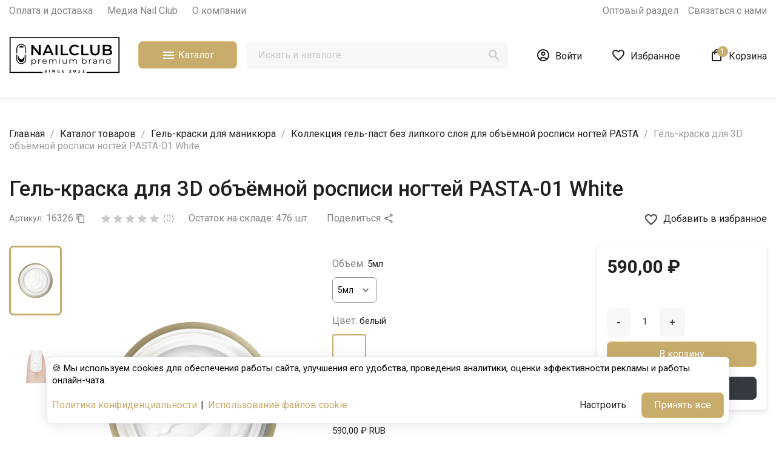

--- FILE ---
content_type: text/html; charset=utf-8
request_url: https://n-club.pro/kollekciya-gel-past-bez-lipkogo-sloya-dlya-obyomnoj-rospisi-pasta/1000-pasta-01-white.html
body_size: 30362
content:
<!doctype html>
<html lang="ru-RU">

  <head>
    
      

  <meta charset="utf-8">


  <meta http-equiv="x-ua-compatible" content="ie=edge">



  <title>Купить гель-краску для 3D объёмной росписи ногтей PASTA-01 White Цвет белый Объём 5мл</title>
  
    
  
  <meta name="description" content="Гелевая краска без липкого слоя для 3D объёмной росписи ногтей PASTA-01 White Nail Club. Огромный выбор гель-красок для дизайна ногтей в интернет-магазине товаров для маникюра. Доставка по России и миру">

        <link rel="canonical" href="https://n-club.pro/kollekciya-gel-past-bez-lipkogo-sloya-dlya-obyomnoj-rospisi-pasta/1000-pasta-01-white.html">
    
      
  
  
    <script type="application/ld+json">
  {
    "@context": "https://schema.org",
    "@type": "Organization",
    "name" : "Nail Club Professional",
    "url" : "https://n-club.pro/"
         ,"logo": {
        "@type": "ImageObject",
        "url":"https://n-club.pro/img/logo-1768497042.jpg"
      }
      }
</script>

<script type="application/ld+json">
  {
    "@context": "https://schema.org",
    "@type": "WebPage",
    "isPartOf": {
      "@type": "WebSite",
      "url":  "https://n-club.pro/",
      "name": "Nail Club Professional"
    },
    "name": "Купить гель-краску для 3D объёмной росписи ногтей PASTA-01 White Цвет белый Объём 5мл",
    "url":  "https://n-club.pro/kollekciya-gel-past-bez-lipkogo-sloya-dlya-obyomnoj-rospisi-pasta/1000-pasta-01-white.html"
  }
</script>


  <script type="application/ld+json">
    {
      "@context": "https://schema.org",
      "@type": "BreadcrumbList",
      "itemListElement": [
                  {
            "@type": "ListItem",
            "position": 1,
            "name": "Главная",
            "item": "https://n-club.pro/"
          },                  {
            "@type": "ListItem",
            "position": 2,
            "name": "Каталог товаров",
            "item": "https://n-club.pro/239-katalog-tovarov.html"
          },                  {
            "@type": "ListItem",
            "position": 3,
            "name": "Гель-краски для маникюра",
            "item": "https://n-club.pro/15-gel-kraski.html"
          },                  {
            "@type": "ListItem",
            "position": 4,
            "name": "Коллекция гель-паст без липкого слоя для объёмной росписи ногтей PASTA",
            "item": "https://n-club.pro/90-kollekciya-gel-past-bez-lipkogo-sloya-dlya-obyomnoj-rospisi-pasta.html"
          },                  {
            "@type": "ListItem",
            "position": 5,
            "name": "Гель-краска для 3D объёмной росписи ногтей PASTA-01 White",
            "item": "https://n-club.pro/kollekciya-gel-past-bez-lipkogo-sloya-dlya-obyomnoj-rospisi-pasta/1000-pasta-01-white.html"
          }              ]
    }
  </script>
  
  
  
  
    <script type="application/ld+json">
  {
    "@context": "https://schema.org/",
    "@type": "Product",
    "name": "Гель-краска для 3D объёмной росписи ногтей PASTA-01 White",
    "description": "Гелевая краска без липкого слоя для 3D объёмной росписи ногтей PASTA-01 White Nail Club. Огромный выбор гель-красок для дизайна ногтей в интернет-магазине товаров для маникюра. Доставка по России и миру",
    "category": "Коллекция гель-паст без липкого слоя для объёмной росписи ногтей PASTA",
    "image" :"https://n-club.pro/5338-home_default/pasta-01-white.jpg",    "sku": "16326",
    "mpn": "16326"
        ,
    "brand": {
      "@type": "Brand",
      "name": "Nail Club Professional"
    }
            ,
    "weight": {
        "@context": "https://schema.org",
        "@type": "QuantitativeValue",
        "value": "0.015000",
        "unitCode": "kg"
    }
        ,
    "offers": {
      "@type": "Offer",
      "priceCurrency": "RUB",
      "name": "Гель-краска для 3D объёмной росписи ногтей PASTA-01 White",
      "price": "590",
      "url": "https://n-club.pro/kollekciya-gel-past-bez-lipkogo-sloya-dlya-obyomnoj-rospisi-pasta/1000-2142-pasta-01-white.html#/6-cvet-belyj/36-obem-5ml",
      "priceValidUntil": "2026-02-06",
              "image": ["https://n-club.pro/5338-large_default/pasta-01-white.jpg","https://n-club.pro/5339-large_default/pasta-01-white.jpg"],
            "sku": "16326",
      "mpn": "16326",
                        "availability": "https://schema.org/InStock",
      "seller": {
        "@type": "Organization",
        "name": "Nail Club Professional"
      }
    }
      }
</script>

  
  
    
  

  
    <meta property="og:title" content="Купить гель-краску для 3D объёмной росписи ногтей PASTA-01 White Цвет белый Объём 5мл">
    <meta property="og:description" content="Гелевая краска без липкого слоя для 3D объёмной росписи ногтей PASTA-01 White Nail Club. Огромный выбор гель-красок для дизайна ногтей в интернет-магазине товаров для маникюра. Доставка по России и миру">
    <meta property="og:url" content="https://n-club.pro/kollekciya-gel-past-bez-lipkogo-sloya-dlya-obyomnoj-rospisi-pasta/1000-pasta-01-white.html">
    <meta property="og:site_name" content="Nail Club Professional">
        



  <meta name="viewport" content="width=device-width, initial-scale=1">



  <link rel="icon" type="image/vnd.microsoft.icon" href="https://n-club.pro/img/favicon.ico?1768497042">
  <link rel="shortcut icon" type="image/x-icon" href="https://n-club.pro/img/favicon.ico?1768497042">
  <link rel="icon" type="image/png" href="/themes/child_ewonta/assets/img/favicon.png?1768497042">
  <link rel="shortcut icon" type="image/png" href="/themes/child_ewonta/assets/img/favicon.png?1768497042">





    <link rel="stylesheet" href="https://n-club.pro/themes/ewonta/assets/css/theme.css" type="text/css" media="all">
  <link rel="stylesheet" href="https://n-club.pro/themes/ewonta/modules/ps_searchbar/ps_searchbar.css" type="text/css" media="all">
  <link rel="stylesheet" href="https://n-club.pro/modules/cdek/views/css/bootstrap-clockpicker.min.css" type="text/css" media="all">
  <link rel="stylesheet" href="https://n-club.pro/modules/cdek/views/css/front.css" type="text/css" media="all">
  <link rel="stylesheet" href="https://n-club.pro/modules/ewproductvideo/views/css/front.css" type="text/css" media="all">
  <link rel="stylesheet" href="https://n-club.pro/modules/ewcookies//views/css/ewcookies.css" type="text/css" media="all">
  <link rel="stylesheet" href="https://n-club.pro/themes/ewonta/modules/productcomments/views/css/productcomments.css" type="text/css" media="all">
  <link rel="stylesheet" href="https://n-club.pro/themes/child_ewonta/modules/psoneclickorder/views/css/front.css" type="text/css" media="all">
  <link rel="stylesheet" href="https://n-club.pro/themes/child_ewonta/modules/psbonussystem//views/css/front.css" type="text/css" media="all">
  <link rel="stylesheet" href="https://n-club.pro/modules/yandexmodule//views/css/main.css" type="text/css" media="all">
  <link rel="stylesheet" href="https://n-club.pro/modules/yoomoneymodule//views/css/main.css" type="text/css" media="all">
  <link rel="stylesheet" href="https://n-club.pro/modules/ewwholesalecustomer//views/css/front.css" type="text/css" media="all">
  <link rel="stylesheet" href="https://n-club.pro/js/jquery/ui/themes/base/minified/jquery-ui.min.css" type="text/css" media="all">
  <link rel="stylesheet" href="https://n-club.pro/js/jquery/ui/themes/base/minified/jquery.ui.theme.min.css" type="text/css" media="all">
  <link rel="stylesheet" href="https://n-club.pro/modules/blockwishlist/public/wishlist.css" type="text/css" media="all">
  <link rel="stylesheet" href="https://n-club.pro/themes/child_ewonta/assets/css/custom.css" type="text/css" media="all">




  


  <script>
        var EWCOOKIES_TYPE_MODALE = 1;
        var IsMobile = false;
        var IsTable = false;
        var ball_amount = 0;
        var blockwishlistController = "https:\/\/n-club.pro\/module\/blockwishlist\/action";
        var bonus_int = "";
        var currency_symbol = "\u20bd";
        var getCountWishlistsByCustomerID = "https:\/\/n-club.pro\/module\/thememanager\/ajax?action=getCountWishlistsByCustomerID";
        var id_product = "1000";
        var id_product_attribute = false;
        var isEnabledBlockWishlist = true;
        var link_bs = "https:\/\/n-club.pro\/module\/psbonussystem\/ajax?ajax=1&action=display";
        var link_bs_apply = "https:\/\/n-club.pro\/module\/psbonussystem\/ajax?ajax=1&action=apply";
        var link_get_video = "https:\/\/n-club.pro\/module\/ewproductvideo\/ajax?ajax=1&token=502b89667469f8814bf55822e5fb4257";
        var link_quickorder = "https:\/\/n-club.pro\/module\/psoneclickorder\/ajax?ajax=1";
        var prestashop = {"cart":{"products":[],"totals":{"total":{"type":"total","label":"\u041a \u043e\u043f\u043b\u0430\u0442\u0435:","amount":0,"value":"0,00\u00a0\u20bd"},"total_including_tax":{"type":"total","label":"\u0418\u0442\u043e\u0433\u043e (\u043d\u0430\u043b\u043e\u0433 \u0432\u043a\u043b\u044e\u0447\u0435\u043d)","amount":0,"value":"0,00\u00a0\u20bd"},"total_excluding_tax":{"type":"total","label":"\u0418\u0442\u043e\u0433\u043e (\u0438\u0441\u043a\u043b\u044e\u0447\u0430\u044f \u043d\u0430\u043b\u043e\u0433)","amount":0,"value":"0,00\u00a0\u20bd"}},"subtotals":{"products":{"type":"products","label":"\u0421\u0443\u043c\u043c\u0430","amount":0,"value":"0,00\u00a0\u20bd"},"discounts":null,"shipping":{"type":"shipping","label":"\u0414\u043e\u0441\u0442\u0430\u0432\u043a\u0430","amount":0,"value":""},"tax":null},"products_count":0,"summary_string":"0 \u0448\u0442.","vouchers":{"allowed":1,"added":[]},"discounts":[],"minimalPurchase":0,"minimalPurchaseRequired":""},"currency":{"id":1,"name":"\u0420\u043e\u0441\u0441\u0438\u0439\u0441\u043a\u0438\u0439 \u0440\u0443\u0431\u043b\u044c","iso_code":"RUB","iso_code_num":"643","sign":"\u20bd"},"customer":{"lastname":null,"firstname":null,"email":null,"birthday":null,"newsletter":null,"newsletter_date_add":null,"optin":null,"website":null,"company":null,"siret":null,"ape":null,"is_logged":false,"gender":{"type":null,"name":null},"addresses":[]},"country":{"id_zone":"7","id_currency":"0","call_prefix":"7","iso_code":"RU","active":"1","contains_states":"0","need_identification_number":"0","need_zip_code":"0","zip_code_format":"","display_tax_label":"0","name":"\u0420\u043e\u0441\u0441\u0438\u044f","id":177},"language":{"name":"\u0420\u0443\u0441\u0441\u043a\u0438\u0439 (Russian)","iso_code":"ru","locale":"ru-RU","language_code":"ru-ru","active":"1","is_rtl":"0","date_format_lite":"Y-m-d","date_format_full":"Y-m-d H:i:s","id":1},"page":{"title":"","canonical":"https:\/\/n-club.pro\/kollekciya-gel-past-bez-lipkogo-sloya-dlya-obyomnoj-rospisi-pasta\/1000-pasta-01-white.html","meta":{"title":"\u041a\u0443\u043f\u0438\u0442\u044c \u0433\u0435\u043b\u044c-\u043a\u0440\u0430\u0441\u043a\u0443 \u0434\u043b\u044f 3D \u043e\u0431\u044a\u0451\u043c\u043d\u043e\u0439 \u0440\u043e\u0441\u043f\u0438\u0441\u0438 \u043d\u043e\u0433\u0442\u0435\u0439 PASTA-01 White \u0426\u0432\u0435\u0442 \u0431\u0435\u043b\u044b\u0439 \u041e\u0431\u044a\u0451\u043c 5\u043c\u043b","description":"\u0413\u0435\u043b\u0435\u0432\u0430\u044f \u043a\u0440\u0430\u0441\u043a\u0430 \u0431\u0435\u0437 \u043b\u0438\u043f\u043a\u043e\u0433\u043e \u0441\u043b\u043e\u044f \u0434\u043b\u044f 3D \u043e\u0431\u044a\u0451\u043c\u043d\u043e\u0439 \u0440\u043e\u0441\u043f\u0438\u0441\u0438 \u043d\u043e\u0433\u0442\u0435\u0439 PASTA-01 White Nail Club. \u041e\u0433\u0440\u043e\u043c\u043d\u044b\u0439 \u0432\u044b\u0431\u043e\u0440 \u0433\u0435\u043b\u044c-\u043a\u0440\u0430\u0441\u043e\u043a \u0434\u043b\u044f \u0434\u0438\u0437\u0430\u0439\u043d\u0430 \u043d\u043e\u0433\u0442\u0435\u0439 \u0432 \u0438\u043d\u0442\u0435\u0440\u043d\u0435\u0442-\u043c\u0430\u0433\u0430\u0437\u0438\u043d\u0435 \u0442\u043e\u0432\u0430\u0440\u043e\u0432 \u0434\u043b\u044f \u043c\u0430\u043d\u0438\u043a\u044e\u0440\u0430. \u0414\u043e\u0441\u0442\u0430\u0432\u043a\u0430 \u043f\u043e \u0420\u043e\u0441\u0441\u0438\u0438 \u0438 \u043c\u0438\u0440\u0443","keywords":"\u043a\u0440\u0430\u0441\u043a\u0430 \u0434\u043b\u044f 3D \u043e\u0431\u044a\u0451\u043c\u043d\u043e\u0439 \u0440\u043e\u0441\u043f\u0438\u0441\u0438 \u043d\u043e\u0433\u0442\u0435\u0439 \u043a\u0443\u043f\u0438\u0442\u044c,\u043a\u0440\u0430\u0441\u043a\u0430 \u0434\u043b\u044f 3D \u043d\u043e\u0433\u0442\u0435\u0439 \u043a\u0443\u043f\u0438\u0442\u044c,\u0433\u0435\u043b\u044c \u0434\u043b\u044f 3D \u043d\u043e\u0433\u0442\u0435\u0439 \u043a\u0443\u043f\u0438\u0442\u044c,\u043a\u0443\u043f\u0438\u0442\u044c \u0433\u0435\u043b\u044c \u043a\u0440\u0430\u0441\u043a\u0443 \u0434\u043b\u044f \u0434\u0438\u0437\u0430\u0439\u043d\u0430 \u043d\u043e\u0433\u0442\u0435\u0439,\u0433\u0435\u043b\u044c \u043a\u0440\u0430\u0441\u043a\u0430 \u0434\u043b\u044f \u043d\u043e\u0433\u0442\u0435\u0439 \u043a\u0443\u043f\u0438\u0442\u044c,\u043a\u0440\u0430\u0441\u043a\u0438 \u0434\u043b\u044f \u043d\u043e\u0433\u0442\u0435\u0439 \u043a\u0443\u043f\u0438\u0442\u044c,\u0433\u0435\u043b\u044c nail +club +\u043a\u0443\u043f\u0438\u0442\u044c,\u043a\u0440\u0430\u0441\u043a\u0430 nail +club,gel nail polish","robots":"index"},"page_name":"product","body_classes":{"lang-ru":true,"lang-rtl":false,"country-RU":true,"currency-RUB":true,"layout-full-width":true,"page-product":true,"tax-display-disabled":true,"page-customer-account":false,"product-id-1000":true,"product-\u0413\u0435\u043b\u044c-\u043a\u0440\u0430\u0441\u043a\u0430 \u0434\u043b\u044f 3D \u043e\u0431\u044a\u0451\u043c\u043d\u043e\u0439 \u0440\u043e\u0441\u043f\u0438\u0441\u0438 \u043d\u043e\u0433\u0442\u0435\u0439 PASTA-01 White":true,"product-id-category-90":true,"product-id-manufacturer-0":true,"product-id-supplier-0":true,"product-available-for-order":true},"admin_notifications":[],"password-policy":{"feedbacks":{"0":"\u041e\u0447\u0435\u043d\u044c \u0441\u043b\u0430\u0431\u044b\u0439","1":"\u0421\u043b\u0430\u0431\u044b\u0439","2":"\u0421\u0440\u0435\u0434\u043d\u0435\u0435","3":"\u0421\u0438\u043b\u044c\u043d\u044b\u0439","4":"\u041e\u0447\u0435\u043d\u044c \u0441\u0438\u043b\u044c\u043d\u044b\u0439","Straight rows of keys are easy to guess":"\u041f\u0440\u044f\u043c\u044b\u0435 \u0440\u044f\u0434\u044b \u043a\u043b\u0430\u0432\u0438\u0448 \u043b\u0435\u0433\u043a\u043e \u0443\u0433\u0430\u0434\u0430\u0442\u044c","Short keyboard patterns are easy to guess":"\u041a\u043e\u0440\u043e\u0442\u043a\u0438\u0435 \u043a\u043b\u0430\u0432\u0438\u0430\u0442\u0443\u0440\u043d\u044b\u0435 \u0448\u0430\u0431\u043b\u043e\u043d\u044b \u043b\u0435\u0433\u043a\u043e \u0443\u0433\u0430\u0434\u0430\u0442\u044c","Use a longer keyboard pattern with more turns":"\u0418\u0441\u043f\u043e\u043b\u044c\u0437\u0443\u0439\u0442\u0435 \u0431\u043e\u043b\u0435\u0435 \u0434\u043b\u0438\u043d\u043d\u044b\u0439 \u043a\u043b\u0430\u0432\u0438\u0430\u0442\u0443\u0440\u043d\u044b\u0439 \u0448\u0430\u0431\u043b\u043e\u043d \u0441 \u0431\u043e\u043b\u044c\u0448\u0438\u043c \u043a\u043e\u043b\u0438\u0447\u0435\u0441\u0442\u0432\u043e\u043c \u043f\u043e\u0432\u043e\u0440\u043e\u0442\u043e\u0432","Repeats like \"aaa\" are easy to guess":"\u041f\u043e\u0432\u0442\u043e\u0440\u044b, \u0442\u0430\u043a\u0438\u0435 \u043a\u0430\u043a \"\u0430\u0430\u0430\", \u043b\u0435\u0433\u043a\u043e \u0443\u0433\u0430\u0434\u0430\u0442\u044c","Repeats like \"abcabcabc\" are only slightly harder to guess than \"abc\"":"\u041f\u043e\u0432\u0442\u043e\u0440\u044b, \u0442\u0430\u043a\u0438\u0435 \u043a\u0430\u043a \"abcabcabc\", \u043b\u0438\u0448\u044c \u043d\u0435\u043c\u043d\u043e\u0433\u043e \u0441\u043b\u043e\u0436\u043d\u0435\u0435 \u0443\u0433\u0430\u0434\u0430\u0442\u044c, \u0447\u0435\u043c \"abc\"","Sequences like abc or 6543 are easy to guess":"\u041f\u043e\u0441\u043b\u0435\u0434\u043e\u0432\u0430\u0442\u0435\u043b\u044c\u043d\u043e\u0441\u0442\u0438, \u0442\u0430\u043a\u0438\u0435 \u043a\u0430\u043a \"abc\" \u0438\u043b\u0438 \"6543\", \u043b\u0435\u0433\u043a\u043e \u0443\u0433\u0430\u0434\u0430\u0442\u044c","Recent years are easy to guess":"\u041e \u043f\u043e\u0441\u043b\u0435\u0434\u043d\u0438\u0445 \u0433\u043e\u0434\u0430\u0445 \u043b\u0435\u0433\u043a\u043e \u0434\u043e\u0433\u0430\u0434\u0430\u0442\u044c\u0441\u044f","Dates are often easy to guess":"\u0414\u0430\u0442\u044b \u0447\u0430\u0441\u0442\u043e \u043b\u0435\u0433\u043a\u043e \u0443\u0433\u0430\u0434\u0430\u0442\u044c","This is a top-10 common password":"\u042d\u0442\u043e \u043e\u0434\u0438\u043d \u0438\u0437 10 \u0441\u0430\u043c\u044b\u0445 \u043f\u043e\u043f\u0443\u043b\u044f\u0440\u043d\u044b\u0445 \u043f\u0430\u0440\u043e\u043b\u0435\u0439","This is a top-100 common password":"\u042d\u0442\u043e \u043e\u0434\u0438\u043d \u0438\u0437 100 \u0441\u0430\u043c\u044b\u0445 \u043f\u043e\u043f\u0443\u043b\u044f\u0440\u043d\u044b\u0445 \u043f\u0430\u0440\u043e\u043b\u0435\u0439","This is a very common password":"\u042d\u0442\u043e \u043e\u0447\u0435\u043d\u044c \u0440\u0430\u0441\u043f\u0440\u043e\u0441\u0442\u0440\u0430\u043d\u0435\u043d\u043d\u044b\u0439 \u043f\u0430\u0440\u043e\u043b\u044c","This is similar to a commonly used password":"\u042d\u0442\u043e \u043f\u043e\u0445\u043e\u0436\u0435 \u043d\u0430 \u0448\u0438\u0440\u043e\u043a\u043e \u0438\u0441\u043f\u043e\u043b\u044c\u0437\u0443\u0435\u043c\u044b\u0439 \u043f\u0430\u0440\u043e\u043b\u044c","A word by itself is easy to guess":"\u041e\u0434\u043d\u043e \u0441\u043b\u043e\u0432\u043e \u0441\u0430\u043c\u043e \u043f\u043e \u0441\u0435\u0431\u0435 \u043b\u0435\u0433\u043a\u043e \u0443\u0433\u0430\u0434\u0430\u0442\u044c","Names and surnames by themselves are easy to guess":"\u0418\u043c\u0435\u043d\u0430 \u0438 \u0444\u0430\u043c\u0438\u043b\u0438\u0438 \u0441\u0430\u043c\u0438 \u043f\u043e \u0441\u0435\u0431\u0435 \u043b\u0435\u0433\u043a\u043e \u0443\u0433\u0430\u0434\u0430\u0442\u044c","Common names and surnames are easy to guess":"\u0420\u0430\u0441\u043f\u0440\u043e\u0441\u0442\u0440\u0430\u043d\u0435\u043d\u043d\u044b\u0435 \u0438\u043c\u0435\u043d\u0430 \u0438 \u0444\u0430\u043c\u0438\u043b\u0438\u0438 \u043b\u0435\u0433\u043a\u043e \u0443\u0433\u0430\u0434\u0430\u0442\u044c","Use a few words, avoid common phrases":"\u0418\u0441\u043f\u043e\u043b\u044c\u0437\u0443\u0439\u0442\u0435 \u043d\u0435\u0441\u043a\u043e\u043b\u044c\u043a\u043e \u0441\u043b\u043e\u0432, \u0438\u0437\u0431\u0435\u0433\u0430\u0439\u0442\u0435 \u0440\u0430\u0441\u043f\u0440\u043e\u0441\u0442\u0440\u0430\u043d\u0435\u043d\u043d\u044b\u0445 \u0444\u0440\u0430\u0437","No need for symbols, digits, or uppercase letters":"\u041d\u0435\u0442 \u043d\u0435\u043e\u0431\u0445\u043e\u0434\u0438\u043c\u043e\u0441\u0442\u0438 \u0432 \u0441\u0438\u043c\u0432\u043e\u043b\u0430\u0445, \u0446\u0438\u0444\u0440\u0430\u0445 \u0438\u043b\u0438 \u043f\u0440\u043e\u043f\u0438\u0441\u043d\u044b\u0445 \u0431\u0443\u043a\u0432\u0430\u0445","Avoid repeated words and characters":"\u0418\u0437\u0431\u0435\u0433\u0430\u0439\u0442\u0435 \u043f\u043e\u0432\u0442\u043e\u0440\u044f\u044e\u0449\u0438\u0445\u0441\u044f \u0441\u043b\u043e\u0432 \u0438 \u0441\u0438\u043c\u0432\u043e\u043b\u043e\u0432","Avoid sequences":"\u0418\u0437\u0431\u0435\u0433\u0430\u0439\u0442\u0435 \u043f\u043e\u0441\u043b\u0435\u0434\u043e\u0432\u0430\u0442\u0435\u043b\u044c\u043d\u043e\u0441\u0442\u0435\u0439","Avoid recent years":"\u0418\u0437\u0431\u0435\u0433\u0430\u0439\u0442\u0435  \u0443\u043a\u0430\u0437\u0430\u043d\u0438\u044f \u0432\u043e\u0437\u0440\u0430\u0441\u0442\u0430","Avoid years that are associated with you":"\u0418\u0437\u0431\u0435\u0433\u0430\u0439\u0442\u0435 \u0432 \u043f\u0430\u0440\u043e\u043b\u0435 \u0443\u043a\u0430\u0437\u0430\u043d\u0438\u044f \u0432\u0430\u0448\u0435\u0433\u043e \u0432\u043e\u0437\u0440\u0430\u0441\u0442\u0430","Avoid dates and years that are associated with you":"\u0418\u0437\u0431\u0435\u0433\u0430\u0439\u0442\u0435 \u0434\u0430\u0442 \u0438 \u043b\u0435\u0442, \u043a\u043e\u0442\u043e\u0440\u044b\u0435 \u0441\u0432\u044f\u0437\u0430\u043d\u044b \u0441 \u0432\u0430\u043c\u0438","Capitalization doesn't help very much":"\u0417\u0430\u0433\u043b\u0430\u0432\u043d\u044b\u0435 \u0431\u0443\u043a\u0432\u044b \u043d\u0435 \u0441\u0438\u043b\u044c\u043d\u043e \u043f\u043e\u043c\u043e\u0433\u0430\u044e\u0442","All-uppercase is almost as easy to guess as all-lowercase":"\u041f\u043e\u043b\u043d\u043e\u0441\u0442\u044c\u044e \u043f\u0440\u043e\u043f\u0438\u0441\u043d\u044b\u0435 \u0431\u0443\u043a\u0432\u044b \u043f\u043e\u0447\u0442\u0438 \u0442\u0430\u043a \u0436\u0435 \u043b\u0435\u0433\u043a\u043e \u0443\u0433\u0430\u0434\u0430\u0442\u044c, \u043a\u0430\u043a \u043f\u043e\u043b\u043d\u043e\u0441\u0442\u044c\u044e \u0441\u0442\u0440\u043e\u0447\u043d\u044b\u0435","Reversed words aren't much harder to guess":"\u041f\u0435\u0440\u0435\u0432\u0435\u0440\u043d\u0443\u0442\u044b\u0435 \u0441\u043b\u043e\u0432\u0430 \u043d\u0435 \u043d\u0430\u043c\u043d\u043e\u0433\u043e \u0441\u043b\u043e\u0436\u043d\u0435\u0435 \u0443\u0433\u0430\u0434\u0430\u0442\u044c","Predictable substitutions like '@' instead of 'a' don't help very much":"\u041f\u0440\u0435\u0434\u0441\u043a\u0430\u0437\u0443\u0435\u043c\u044b\u0435 \u0437\u0430\u043c\u0435\u043d\u044b, \u0442\u0430\u043a\u0438\u0435 \u043a\u0430\u043a \"@\" \u0432\u043c\u0435\u0441\u0442\u043e \"a\", \u043d\u0435 \u0441\u0438\u043b\u044c\u043d\u043e \u043f\u043e\u043c\u043e\u0433\u0430\u044e\u0442","Add another word or two. Uncommon words are better.":"\u0414\u043e\u0431\u0430\u0432\u044c\u0442\u0435 \u0435\u0449\u0435 \u043e\u0434\u043d\u043e \u0438\u043b\u0438 \u0434\u0432\u0430 \u0441\u043b\u043e\u0432\u0430. \u0420\u0435\u0434\u043a\u0438\u0435 \u0441\u043b\u043e\u0432\u0430 \u043b\u0443\u0447\u0448\u0435."}}},"shop":{"name":"Nail Club Professional","logo":"https:\/\/n-club.pro\/img\/logo-1768497042.jpg","stores_icon":"https:\/\/n-club.pro\/img\/logo_stores.png","favicon":"https:\/\/n-club.pro\/img\/favicon.ico"},"core_js_public_path":"\/themes\/","urls":{"base_url":"https:\/\/n-club.pro\/","current_url":"https:\/\/n-club.pro\/kollekciya-gel-past-bez-lipkogo-sloya-dlya-obyomnoj-rospisi-pasta\/1000-pasta-01-white.html","shop_domain_url":"https:\/\/n-club.pro","img_ps_url":"https:\/\/n-club.pro\/img\/","img_cat_url":"https:\/\/n-club.pro\/img\/c\/","img_lang_url":"https:\/\/n-club.pro\/img\/l\/","img_prod_url":"https:\/\/n-club.pro\/img\/p\/","img_manu_url":"https:\/\/n-club.pro\/img\/m\/","img_sup_url":"https:\/\/n-club.pro\/img\/su\/","img_ship_url":"https:\/\/n-club.pro\/img\/s\/","img_store_url":"https:\/\/n-club.pro\/img\/st\/","img_col_url":"https:\/\/n-club.pro\/img\/co\/","img_url":"https:\/\/n-club.pro\/themes\/child_ewonta\/assets\/img\/","css_url":"https:\/\/n-club.pro\/themes\/child_ewonta\/assets\/css\/","js_url":"https:\/\/n-club.pro\/themes\/child_ewonta\/assets\/js\/","pic_url":"https:\/\/n-club.pro\/upload\/","theme_assets":"https:\/\/n-club.pro\/themes\/child_ewonta\/assets\/","theme_dir":"https:\/\/n-club.pro\/themes\/child_ewonta\/","pages":{"address":"https:\/\/n-club.pro\/address","addresses":"https:\/\/n-club.pro\/addresses","authentication":"https:\/\/n-club.pro\/login","manufacturer":"https:\/\/n-club.pro\/brands","cart":"https:\/\/n-club.pro\/cart","category":"https:\/\/n-club.pro\/index.php?controller=category","cms":"https:\/\/n-club.pro\/index.php?controller=cms","contact":"https:\/\/n-club.pro\/contact-us","discount":"https:\/\/n-club.pro\/discount","guest_tracking":"https:\/\/n-club.pro\/guest-tracking","history":"https:\/\/n-club.pro\/order-history","identity":"https:\/\/n-club.pro\/identity","index":"https:\/\/n-club.pro\/","my_account":"https:\/\/n-club.pro\/my-account","order_confirmation":"https:\/\/n-club.pro\/order-confirmation","order_detail":"https:\/\/n-club.pro\/index.php?controller=order-detail","order_follow":"https:\/\/n-club.pro\/order-follow","order":"https:\/\/n-club.pro\/order","order_return":"https:\/\/n-club.pro\/index.php?controller=order-return","order_slip":"https:\/\/n-club.pro\/credit-slip","pagenotfound":"https:\/\/n-club.pro\/page-not-found","password":"https:\/\/n-club.pro\/password-recovery","pdf_invoice":"https:\/\/n-club.pro\/index.php?controller=pdf-invoice","pdf_order_return":"https:\/\/n-club.pro\/index.php?controller=pdf-order-return","pdf_order_slip":"https:\/\/n-club.pro\/index.php?controller=pdf-order-slip","prices_drop":"https:\/\/n-club.pro\/prices-drop","product":"https:\/\/n-club.pro\/index.php?controller=product","registration":"https:\/\/n-club.pro\/index.php?controller=registration","search":"https:\/\/n-club.pro\/search","sitemap":"https:\/\/n-club.pro\/sitemap","stores":"https:\/\/n-club.pro\/stores","supplier":"https:\/\/n-club.pro\/supplier","new_products":"https:\/\/n-club.pro\/new-products","brands":"https:\/\/n-club.pro\/brands","register":"https:\/\/n-club.pro\/index.php?controller=registration","order_login":"https:\/\/n-club.pro\/order?login=1"},"alternative_langs":[],"actions":{"logout":"https:\/\/n-club.pro\/?mylogout="},"no_picture_image":{"bySize":{"small_default":{"url":"https:\/\/n-club.pro\/img\/p\/ru-default-small_default.jpg","width":98,"height":98},"cart_default":{"url":"https:\/\/n-club.pro\/img\/p\/ru-default-cart_default.jpg","width":225,"height":311},"medium_default":{"url":"https:\/\/n-club.pro\/img\/p\/ru-default-medium_default.jpg","width":452,"height":452},"home_default":{"url":"https:\/\/n-club.pro\/img\/p\/ru-default-home_default.jpg","width":450,"height":600},"large_default":{"url":"https:\/\/n-club.pro\/img\/p\/ru-default-large_default.jpg","width":800,"height":1067}},"small":{"url":"https:\/\/n-club.pro\/img\/p\/ru-default-small_default.jpg","width":98,"height":98},"medium":{"url":"https:\/\/n-club.pro\/img\/p\/ru-default-medium_default.jpg","width":452,"height":452},"large":{"url":"https:\/\/n-club.pro\/img\/p\/ru-default-large_default.jpg","width":800,"height":1067},"legend":""}},"configuration":{"display_taxes_label":false,"display_prices_tax_incl":false,"is_catalog":false,"show_prices":true,"opt_in":{"partner":false},"quantity_discount":{"type":"price","label":"\u0426\u0435\u043d\u0430 \u0437\u0430 \u0435\u0434\u0438\u043d\u0438\u0446\u0443 \u0442\u043e\u0432\u0430\u0440\u0430"},"voucher_enabled":1,"return_enabled":1},"field_required":[],"breadcrumb":{"links":[{"title":"\u0413\u043b\u0430\u0432\u043d\u0430\u044f","url":"https:\/\/n-club.pro\/"},{"title":"\u041a\u0430\u0442\u0430\u043b\u043e\u0433 \u0442\u043e\u0432\u0430\u0440\u043e\u0432","url":"https:\/\/n-club.pro\/239-katalog-tovarov.html"},{"title":"\u0413\u0435\u043b\u044c-\u043a\u0440\u0430\u0441\u043a\u0438 \u0434\u043b\u044f \u043c\u0430\u043d\u0438\u043a\u044e\u0440\u0430","url":"https:\/\/n-club.pro\/15-gel-kraski.html"},{"title":"\u041a\u043e\u043b\u043b\u0435\u043a\u0446\u0438\u044f \u0433\u0435\u043b\u044c-\u043f\u0430\u0441\u0442 \u0431\u0435\u0437 \u043b\u0438\u043f\u043a\u043e\u0433\u043e \u0441\u043b\u043e\u044f \u0434\u043b\u044f \u043e\u0431\u044a\u0451\u043c\u043d\u043e\u0439 \u0440\u043e\u0441\u043f\u0438\u0441\u0438 \u043d\u043e\u0433\u0442\u0435\u0439 PASTA","url":"https:\/\/n-club.pro\/90-kollekciya-gel-past-bez-lipkogo-sloya-dlya-obyomnoj-rospisi-pasta.html"},{"title":"\u0413\u0435\u043b\u044c-\u043a\u0440\u0430\u0441\u043a\u0430 \u0434\u043b\u044f 3D \u043e\u0431\u044a\u0451\u043c\u043d\u043e\u0439 \u0440\u043e\u0441\u043f\u0438\u0441\u0438 \u043d\u043e\u0433\u0442\u0435\u0439 PASTA-01 White","url":"https:\/\/n-club.pro\/kollekciya-gel-past-bez-lipkogo-sloya-dlya-obyomnoj-rospisi-pasta\/1000-pasta-01-white.html"}],"count":5},"link":{"protocol_link":"https:\/\/","protocol_content":"https:\/\/"},"time":1769093487,"static_token":"502b89667469f8814bf55822e5fb4257","token":"77c566aee0e6e8144efe9af259a0cd81","debug":false};
        var productsAlreadyTagged = [];
        var psemailsubscription_subscription = "https:\/\/n-club.pro\/module\/ps_emailsubscription\/subscription";
        var reduction_amount = false;
        var removeFromWishlistUrl = "https:\/\/n-club.pro\/module\/blockwishlist\/action?action=deleteProductFromWishlist";
        var url_cookie_consent = "https:\/\/n-club.pro\/module\/ewcookies\/ajax?ajax=1";
        var varIsMailingAddress = 1;
        var varPSAjaxCart = 1;
        var varProductCommentGradeController = "https:\/\/n-club.pro\/module\/productcomments\/CommentGrade";
        var varSidebarCart = 1;
        var wishlistAddProductToCartUrl = "https:\/\/n-club.pro\/module\/blockwishlist\/action?action=addProductToCart";
        var wishlistUrl = "https:\/\/n-club.pro\/module\/blockwishlist\/view";
      </script>


   <link rel="preconnect" href="https://fonts.googleapis.com">
   <link rel="preconnect" href="https://fonts.gstatic.com" crossorigin> 
  <link href="https://fonts.googleapis.com/css2?family=Roboto:wght@300;400;500;700&display=swap&amp;subset=cyrillic,cyrillic-ext,greek,greek-ext,latin-ext,vietnamese&family=Material+Icons&family=Material+Icons+Outlined" rel="stylesheet">
    <style>body {font-family: Roboto !important} 
            :root {
                --brand-primary: #c8ac6b;
                --brand-primary-hover: #b49b60;
                --brand-primary-active: #aa925b;
                --brand-primary-focus: #d2b570;
                --brand-primary-border: #dcbd76;
                --brand-primary-focus: #d2b570;
                --brand-primary-active-focus: #aa925b;
            }
        </style>



  <script type="text/javascript">
    var cdek_carriers = {"332":{"id_tariff":"7","name":"International express documents door-to-door","id_reference":"300","mode":1,"delay":""},"301":{"id_tariff":"8","name":"International express cargo door-to-door","id_reference":"301","mode":1,"delay":""},"317":{"id_tariff":"136","name":"\u0421\u0414\u042d\u041a \u041f\u043e\u0441\u044b\u043b\u043a\u0430 \u0441\u043a\u043b\u0430\u0434-\u0441\u043a\u043b\u0430\u0434","id_reference":"317","mode":4,"delay":""},"318":{"id_tariff":"137","name":"\u0421\u0414\u042d\u041a \u041f\u043e\u0441\u044b\u043b\u043a\u0430 \u0441\u043a\u043b\u0430\u0434-\u0434\u0432\u0435\u0440\u044c","id_reference":"318","mode":3,"delay":""},"319":{"id_tariff":"138","name":"\u0421\u0414\u042d\u041a \u041f\u043e\u0441\u044b\u043b\u043a\u0430 \u0434\u0432\u0435\u0440\u044c-\u0441\u043a\u043b\u0430\u0434","id_reference":"319","mode":2,"delay":""},"320":{"id_tariff":"139","name":"\u0421\u0414\u042d\u041a \u041f\u043e\u0441\u044b\u043b\u043a\u0430 \u0434\u0432\u0435\u0440\u044c-\u0434\u0432\u0435\u0440\u044c","id_reference":"320","mode":1,"delay":""},"321":{"id_tariff":"233","name":"\u0421\u0414\u042d\u041a \u042d\u043a\u043e\u043d\u043e\u043c\u0438\u0447\u043d\u0430\u044f \u043f\u043e\u0441\u044b\u043b\u043a\u0430 \u0441\u043a\u043b\u0430\u0434-\u0434\u0432\u0435\u0440\u044c","id_reference":"321","mode":3,"delay":""},"322":{"id_tariff":"234","name":"\u0421\u0414\u042d\u041a \u042d\u043a\u043e\u043d\u043e\u043c\u0438\u0447\u043d\u0430\u044f \u043f\u043e\u0441\u044b\u043b\u043a\u0430 \u0441\u043a\u043b\u0430\u0434-\u0441\u043a\u043b\u0430\u0434","id_reference":"322","mode":4,"delay":""},"323":{"id_tariff":"291","name":"\u0421\u0414\u042d\u041a CDEK Express \u0441\u043a\u043b\u0430\u0434-\u0441\u043a\u043b\u0430\u0434","id_reference":"323","mode":4,"delay":""},"324":{"id_tariff":"293","name":"\u0421\u0414\u042d\u041a CDEK Express \u0434\u0432\u0435\u0440\u044c-\u0434\u0432\u0435\u0440\u044c","id_reference":"324","mode":1,"delay":""},"325":{"id_tariff":"294","name":"\u0421\u0414\u042d\u041a CDEK Express \u0441\u043a\u043b\u0430\u0434-\u0434\u0432\u0435\u0440\u044c","id_reference":"325","mode":3,"delay":""},"326":{"id_tariff":"295","name":"\u0421\u0414\u042d\u041a CDEK Express \u0434\u0432\u0435\u0440\u044c-\u0441\u043a\u043b\u0430\u0434","id_reference":"326","mode":4,"delay":""},"327":{"id_tariff":"243","name":"\u0421\u0414\u042d\u041a \u041a\u0438\u0442\u0430\u0439\u0441\u043a\u0438\u0439 \u044d\u043a\u0441\u043f\u0440\u0435\u0441\u0441","id_reference":"327","mode":4,"delay":""},"328":{"id_tariff":"245","name":"\u0421\u0414\u042d\u041a \u041a\u0438\u0442\u0430\u0439\u0441\u043a\u0438\u0439 \u044d\u043a\u0441\u043f\u0440\u0435\u0441\u0441","id_reference":"328","mode":1,"delay":""},"329":{"id_tariff":"246","name":"\u0421\u0414\u042d\u041a \u041a\u0438\u0442\u0430\u0439\u0441\u043a\u0438\u0439 \u044d\u043a\u0441\u043f\u0440\u0435\u0441\u0441 (\u0441\u043a\u043b\u0430\u0434-\u0434\u0432\u0435\u0440\u044c)","id_reference":"329","mode":3,"delay":""},"330":{"id_tariff":"247","name":"\u0421\u0414\u042d\u041a \u041a\u0438\u0442\u0430\u0439\u0441\u043a\u0438\u0439 \u044d\u043a\u0441\u043f\u0440\u0435\u0441\u0441 (\u0434\u0432\u0435\u0440\u044c-\u0441\u043a\u043b\u0430\u0434)","id_reference":"330","mode":2,"delay":""}};
    var cdek_dir = "/modules/cdek/";
    var cdek_address_parameter = 0;
    var hourText = "ч";
    var cdek_order_info = {
        date: "2026-01-22",
        time_begin: "0:00",
        time_end: "23:59"
    };
</script>
<script type="text/html" id="cdek_address">
    <div class="cdek_address">
                                                                                                                                                                                                                        </div>
</script>

<script type="text/html" id="cdek_pvz_list">
    <div class="cdek_pvz_list">
        <div class="cdek_selected">
            %selected%

            <div class="dropdown js-dropdown-map clearfix">
                <div class="btn-unstyle cdek_item_desc">
                    <span class="expand-more">Карта &#9660;</span>
                </div>

                <div class="dropdown-menu cdek_list">
                    <div class="row">
                        %list%
                    </div>
                </div>
            </div>
        </div>
    </div>
</script>

<script type="text/html" id="cdek_pvz_list_item">
    <div class="cdek_pvz_list_item %active%" data-delivery-point="%city%, %address%" data-code="%code%" daat>
        <div class="cdek_info">
            <div class="cdek_item_desc">Выберите один из предложенных пунктов выдачи на карте.</div>
            <div class="cdek_item_desc"><b>Выбран пункт выдачи:</b></div>
            <div class="cdek_item_address"><b>Адрес:</b> %city%, %address%</div>
            <div class="cdek_item_phone"><b>Телефон:</b> %phone%</div>
            <div><b>Рабочее время:</b><br> %work_time%</div>
            <div class="click_for_select">
                Выбрать
            </div>
            <div class="cdek_item_info">Выбран </div>
        </div>
            </div>
</script>    <script src="//code.jivosite.com/widget/sD2crcBQVh" async></script>
<link rel="alternate" type="application/rss+xml" title="Купить гель-краску для 3D объёмной росписи ногтей PASTA-01 White Цвет белый Объём 5мл" href="//n-club.pro/module/ps_feeder/rss?id_category=90&orderby=position&orderway=asc">
<link rel="amphtml" href="//n-club.pro/module/amp/product?idProduct=1000"/>


    
  <meta property="og:type" content="product">
      <meta property="og:image" content="https://n-club.pro/5338-large_default/pasta-01-white.jpg">
  
      <meta property="product:pretax_price:amount" content="590">
    <meta property="product:pretax_price:currency" content="RUB">
    <meta property="product:price:amount" content="590">
    <meta property="product:price:currency" content="RUB">
      <meta property="product:weight:value" content="0.015000">
  <meta property="product:weight:units" content="kg">
  
  </head>

  <body id="product" class="lang-ru country-ru currency-rub layout-full-width page-product tax-display-disabled product-id-1000 product-Gel--kraska-dla-3d-ob-emnoj-rospisi-nogtej-pasta-01-white product-id-category-90 product-id-manufacturer-0 product-id-supplier-0 product-available-for-order">

    
      
    

    <main>
      
              

      <header id="header" class="shadow_header">
        
                      

  <div class="header-banner" id="header-banner">
    

  </div>


  

    <nav class="header-nav" id="header-nav">
        <div class="container">
            <div class="row pt-2 pb-2">
                <div class="col-md-6 col-xs-12">
                    <div class="header-menu">
            <ul class="d-flex align-items-center m-0 list-unstyled">
                      <li class="mr-4"><a href="https://n-club.pro/content/1-delivery.html" class="text-muted" title="Оплата и доставка">Оплата и доставка</a></li>
                      <li class="mr-4"><a href="https://n-club.pro/content/6-media-nailclub.html" class="text-muted" title="Медиа Nail Club">Медиа Nail Club</a></li>
                      <li class="mr-4"><a href="https://n-club.pro/content/4-about-us.html" class="text-muted" title="О компании">О компании</a></li>
                            </ul>
    </div>

                </div>
                                <div class="col-md-6 right-nav col-xs-12">
                    <div id="opt-link" class="pr-3">
    <a href="https://n-club.pro/index.php?controller=registration&wholesale=1" class="text-muted">Оптовый раздел</a>
</div>

<div id="contact-link">
    <a href="https://n-club.pro/contact-us" class="text-muted">Связаться с нами</a>
</div>

                </div>
            </div>
        </div>
    </nav>



    <div class="header-top" id="header-top">
        <div class="container">
            <div class="row pt-4 pb-4">
                <div class="col-md-3 col-lg-2 col-xl-2 d-flex align-items-center">
                                                                        
  <a href="https://n-club.pro/">
    <img
      class="logo d-block img-fluid"
      src="https://n-club.pro/img/logo-1768497042.jpg"
      alt="Nail Club Professional"
      width="300"      height="100">
  </a>

                                                            </div>
                <div class="
                                            col-md-7 col-lg-5 col-xl-6 
                                        position-static d-flex align-items-center
                ">
                                            <button class="btn btn-primary left-nav-trigger d-flex align-items-center justify-content-center mr-3" data-left-nav-trigger>
                            <i class="material-icons menu mr-1">&#xe5d2;</i>
                            <span class="name_burger">Каталог</span>
                        </button>
                                        <div id="search_widget" class="search-widgets w-100" data-search-controller-url="//n-club.pro/search">
  <form method="get" action="//n-club.pro/search">
    <input type="hidden" name="controller" value="search">
    <input type="text" name="s" value="" placeholder="Искать в каталоге" aria-label="Поиск">
    <i class="material-icons search h-100" aria-hidden="true">&#xe8b6;</i>
    <button type="submit" class="search_button d-flex align-items-center"><i class="material-icons-outlined arrow_forward h-100 d-flex align-items-center" aria-hidden="true">&#xe5c8;</i></button>
  </form>
</div>

                </div>
                <div class="
                                           col-md-2 col-lg-5 col-xl-4 justify-content-end d-flex ustify-content-md-center align-items-center header-right-user
                                    ">
                    <div class="user-info ml-md-0 ml-lg-5 d-flex align-items-center">
      <a
      href="https://n-club.pro/login?back=https%3A%2F%2Fn-club.pro%2Fkollekciya-gel-past-bez-lipkogo-sloya-dlya-obyomnoj-rospisi-pasta%2F1000-pasta-01-white.html"
      title="Войти"
      class="d-flex align-items-center"
      rel="nofollow"
    >
      <i class="material-icons-outlined account_circle mr-md-0 mr-lg-2 ml-md-2 ml-lg-0">&#xe853;</i>
      <span class="mt-1 d-md-none d-lg-block">Войти</span>
    </a>
  </div>
    <div class="user-favorites ml-md-0 ml-lg-5 d-flex align-items-center">
        <a
            class="d-flex align-items-center position-relative"
            href="https://n-club.pro/module/blockwishlist/lists"
            title="Избранное"
            rel="nofollow"
            >
            <i class="material-icons-outlined favorite_border mr-md-0 mr-lg-2 ml-md-2 ml-lg-0">&#xe87e;</i>
            <span class="mt-1 d-md-none d-lg-block">Избранное</span>
            <span class="favorites-products-count"></span>
        </a>
    </div>
<div class="blockcart ml-md-0 ml-lg-5 cart-preview d-flex align-items-center active" data-refresh-url="//n-club.pro/module/ps_shoppingcart/ajax" data-sidebar-cart-trigger>
  <a rel="nofollow" class="d-flex align-items-center position-relative" aria-label="В корзине1 товар(-ов)" href="//n-club.pro/cart?action=show">
    <i class="material-icons-outlined shopping-cart shopping_bag mr-0 mr-md-2 mr-md-0 mr-lg-2 ml-md-2 ml-lg-0" aria-hidden="true">&#xf1cc;</i>
    <span class="mt-1 d-md-none d-lg-block">Корзина</span>
          <span class="cart-products-count">1</span>
      </a>
</div>
<div class="d-none">
  <div class="cart-dropdown" data-shopping-cart-source>
  <div class="cart-dropdown-wrapper">
      </div>

</div>
</div>
                </div>
            </div>
        </div>
    </div>
    <div class="header-bottom pb-3" id="header-bottom">
        <div class="container">
            
        </div>
    </div>

                    
      </header>

      <section id="wrapper" class="">
        
          
  <aside id="notifications">
    <div class="notifications-container container">
      
      
      
          </div>
  </aside>
        

        
        <div class="container">
          
            
<nav data-depth="5" class="breadcrumb d-none d-md-block">
  <ol>
    
              
          <li>
                          <a href="https://n-club.pro/"><span>Главная</span></a>
                      </li>
        
              
          <li>
                          <a href="https://n-club.pro/239-katalog-tovarov.html"><span>Каталог товаров</span></a>
                      </li>
        
              
          <li>
                          <a href="https://n-club.pro/15-gel-kraski.html"><span>Гель-краски для маникюра</span></a>
                      </li>
        
              
          <li>
                          <a href="https://n-club.pro/90-kollekciya-gel-past-bez-lipkogo-sloya-dlya-obyomnoj-rospisi-pasta.html"><span>Коллекция гель-паст без липкого слоя для объёмной росписи ногтей PASTA</span></a>
                      </li>
        
              
          <li>
                          <span>Гель-краска для 3D объёмной росписи ногтей PASTA-01 White</span>
                      </li>
        
          
  </ol>
</nav>
          

          <div class="row">
            <div id="top-column" class="col-md-12"></div>
            

            
  <div id="content-wrapper" class="js-content-wrapper col-xl-12">
    
    
                
<section id="main">
    <meta content="https://n-club.pro/kollekciya-gel-past-bez-lipkogo-sloya-dlya-obyomnoj-rospisi-pasta/1000-2142-pasta-01-white.html#/6-cvet-belyj/36-obem-5ml">
      <div class="row product-container js-product-container">
        <div class="col-md-12">
          
            <h1 class="h1 product-title">Гель-краска для 3D объёмной росписи ногтей PASTA-01 White</h1>
          
        </div>
        <div class="col-lg-8 mb-4">
          <div class="d-flex align-items-center">
            
                              <div id="product-reference">
                  <div class="attribute-item product-reference mr-4 d-flex align-items-center">
                    <label class="mb-0 label text-muted mr-1">Артикул:</label>
                    <span id="product-reference-copy" class="text-muted mr-1" data-reference="16326" itemprop="sku">16326</span>
                    <span id="referenceCopy" class="material-icons-outlined content_copy">&#xe14d;</span>
                  </div>
                </div>
                          
            <div class="comment-info">
              <div class="product-comments-additional-info">
      <a href="#comments-list" class="comments-note comments-note-product d-flex align-items-center mr-4 skeleton-loader">
    <div class="grade-stars" data-grade="0"></div> <span class="text-muted nb_comments">(0)</span>
  </a>

</div>


            </div>
            
                              <div id="product-quantities" class="product-quantities text-muted mr-3">
                  <span class="text-muted m-0">Остаток на складе:</span>
                  <span data-stock="476" data-allow-oosp="0">476 шт.</span>
                </div>
                          
            <div class="sharebuttons">
              

  
        <div class="social-sharing">
      <button class="btn text-muted d-flex align-items-center justify-content-center" data-toggle="modal" data-target="#social-sharing"><span class="d-none d-md-block">Поделиться</span> <i class="material-icons-outlined share">&#xe80d;</i></button>
    </div>

    <div class="modal fade" id="social-sharing" tabindex="-1" role="dialog" aria-labelledby="socialSharingModalLabel" aria-hidden="true">
      <div class="modal-dialog modal-dialog-centered" role="document">
        <div class="modal-content">
          <div class="modal-body p-4 pt-5 pb-5">
            <button type="button" class="close" data-dismiss="modal" aria-label="Close">
              <span aria-hidden="true">&times;</span>
            </button>
            <h5 class="mt-4 h4">Поделиться</h5>
            <div class="d-flex align-items-center list-sharing">
                              <div class="facebook icon-gray">
                  <a href="https://www.facebook.com/sharer.php?u=https%3A%2F%2Fn-club.pro%2Fkollekciya-gel-past-bez-lipkogo-sloya-dlya-obyomnoj-rospisi-pasta%2F1000-pasta-01-white.html" class="text-hide d-flex align-items-center justify-content-center mr-3 p-2" title="Поделиться" target="_blank" rel="noopener noreferrer">
                                      <svg width="20" version="1.1" id="Capa_1" xmlns="http://www.w3.org/2000/svg" xmlns:xlink="http://www.w3.org/1999/xlink" x="0px" y="0px"
                      viewBox="0 0 155.139 155.139" style="enable-background:new 0 0 155.139 155.139;" xml:space="preserve">
                    <g>
                      <path id="f_1_" d="M89.584,155.139V84.378h23.742l3.562-27.585H89.584V39.184
                        c0-7.984,2.208-13.425,13.67-13.425l14.595-0.006V1.08C115.325,0.752,106.661,0,96.577,0C75.52,0,61.104,12.853,61.104,36.452
                        v20.341H37.29v27.585h23.814v70.761H89.584z"/>
                    </g>
      
                    </svg>
                                                                  
                                                                                                                      </a>
                </div>
                              <div class="twitter icon-gray">
                  <a href="https://twitter.com/intent/tweet?text=%D0%93%D0%B5%D0%BB%D1%8C-%D0%BA%D1%80%D0%B0%D1%81%D0%BA%D0%B0+%D0%B4%D0%BB%D1%8F+3D+%D0%BE%D0%B1%D1%8A%D1%91%D0%BC%D0%BD%D0%BE%D0%B9+%D1%80%D0%BE%D1%81%D0%BF%D0%B8%D1%81%D0%B8+%D0%BD%D0%BE%D0%B3%D1%82%D0%B5%D0%B9+PASTA-01+White https%3A%2F%2Fn-club.pro%2Fkollekciya-gel-past-bez-lipkogo-sloya-dlya-obyomnoj-rospisi-pasta%2F1000-pasta-01-white.html" class="text-hide d-flex align-items-center justify-content-center mr-3 p-2" title="Твит" target="_blank" rel="noopener noreferrer">
                                                          <svg width="20" version="1.1" id="Capa_1" xmlns="http://www.w3.org/2000/svg" xmlns:xlink="http://www.w3.org/1999/xlink" x="0px" y="0px"
        viewBox="0 0 512 512" style="enable-background:new 0 0 512 512;" xml:space="preserve">
                    <g>
                      <g>
                        <path d="M512,97.248c-19.04,8.352-39.328,13.888-60.48,16.576c21.76-12.992,38.368-33.408,46.176-58.016
                          c-20.288,12.096-42.688,20.64-66.56,25.408C411.872,60.704,384.416,48,354.464,48c-58.112,0-104.896,47.168-104.896,104.992
                          c0,8.32,0.704,16.32,2.432,23.936c-87.264-4.256-164.48-46.08-216.352-109.792c-9.056,15.712-14.368,33.696-14.368,53.056
                          c0,36.352,18.72,68.576,46.624,87.232c-16.864-0.32-33.408-5.216-47.424-12.928c0,0.32,0,0.736,0,1.152
                          c0,51.008,36.384,93.376,84.096,103.136c-8.544,2.336-17.856,3.456-27.52,3.456c-6.72,0-13.504-0.384-19.872-1.792
                          c13.6,41.568,52.192,72.128,98.08,73.12c-35.712,27.936-81.056,44.768-130.144,44.768c-8.608,0-16.864-0.384-25.12-1.44
                          C46.496,446.88,101.6,464,161.024,464c193.152,0,298.752-160,298.752-298.688c0-4.64-0.16-9.12-0.384-13.568
                          C480.224,136.96,497.728,118.496,512,97.248z"/>
                      </g>
                    </svg>
      
                                              
                                                                                                                      </a>
                </div>
                              <div class="pinterest icon-gray">
                  <a href="https://www.pinterest.com/pin/create/button/?media=https%3A%2F%2Fn-club.pro%2F5338%2Fpasta-01-white.jpg&amp;url=https%3A%2F%2Fn-club.pro%2Fkollekciya-gel-past-bez-lipkogo-sloya-dlya-obyomnoj-rospisi-pasta%2F1000-pasta-01-white.html" class="text-hide d-flex align-items-center justify-content-center mr-3 p-2" title="Pinterest" target="_blank" rel="noopener noreferrer">
                                                                                  <svg id="Bold" enable-background="new 0 0 24 24" viewBox="0 0 24 24" width="20" xmlns="http://www.w3.org/2000/svg">
                          <path d="m12.326 0c-6.579.001-10.076 4.216-10.076 8.812 0 2.131 1.191 4.79 3.098 5.633.544.245.472-.054.94-1.844.037-.149.018-.278-.102-.417-2.726-3.153-.532-9.635 5.751-9.635 9.093 0 7.394 12.582 1.582 12.582-1.498 0-2.614-1.176-2.261-2.631.428-1.733 1.266-3.596 1.266-4.845 0-3.148-4.69-2.681-4.69 1.49 0 1.289.456 2.159.456 2.159s-1.509 6.096-1.789 7.235c-.474 1.928.064 5.049.111 5.318.029.148.195.195.288.073.149-.195 1.973-2.797 2.484-4.678.186-.685.949-3.465.949-3.465.503.908 1.953 1.668 3.498 1.668 4.596 0 7.918-4.04 7.918-9.053-.016-4.806-4.129-8.402-9.423-8.402z"/>
                        </svg>
                          
                                                                                                                      </a>
                </div>
                          </div>
            <div class="copy-container w-100 mt-4">
              <input type="text" class="copy-link" id="copyLinkInput" value="Скопировать ссылку" readonly data-link="https://n-club.pro/kollekciya-gel-past-bez-lipkogo-sloya-dlya-obyomnoj-rospisi-pasta/1000-2142-pasta-01-white.html#/6-cvet-belyj/36-obem-5ml">
              <span class="material-icons copy-icon" id="copyIcon" onclick="copyLink()">content_copy</span>
            </div>
          </div>
        </div>
      </div>
    </div>
    <script>
    function copyLink() {
        var copyText = document.getElementById("copyLinkInput");
        var copyIcon = document.getElementById("copyIcon");
        var link = copyText.getAttribute("data-link");
        navigator.clipboard.writeText(link).then(function() {
            copyIcon.textContent = 'check';
            copyIcon.style.color = 'green';
            copyText.value = "Ссылка скопирована.";
            setTimeout(function() {
              copyIcon.textContent = 'content_copy';
              copyIcon.style.color = '#9e9d9d';
              copyText.value = "Скопировать ссылку";
          }, 2000);
        });
    }
  </script>

<style>
.copy-container {
    position: relative;
    width: 320px;
}

input.copy-link {
    padding: 10px 40px 10px 10px;
    font-size: 16px;
    border: 1px solid #ccc;
    border-radius: 5px;
    width: 100%;
    box-sizing: border-box;
    background-color: #f7f7f7;
    border: 0;
    color: #9e9d9d;
    outline: none;
}

.copy-icon {
    position: absolute;
    right: 10px;
    top: 50%;
    transform: translateY(-50%);
    cursor: pointer;
    color: #9e9d9d;
}

.copy-icon:hover {
    color: #000;
}
</style>
 


            </div>
          </div>
          
        </div>
        <div class="col-lg-4 mb-4 d-flex justify-content-end">
           
 <div>
  <div class="wishlist-button-product-right d-flex align-items-center">
  <div
    class="wishlist-button"
    data-url="https://n-club.pro/module/blockwishlist/action?action=deleteProductFromWishlist"
    data-product-id="1000"
    data-product-attribute-id="2142"
    data-is-logged=""
    data-list-id="1"
    data-checked="true"
    data-is-product="true"
  ></div><span class="d-none d-md-block">Добавить в избранное</span></div>
</div>


        </div>
        <div class="col-md-7 col-lg-7 col-xl-5">
          <div class="sticky-top">
            
              <section class="page-content" id="content">
                
                  
                       
<div class="images-container d-block d-md-flex js-images-container">
            
                  <div class="js-qv-mask mask mr-3 position-relative scroll">
            <ul class="product-images js-qv-product-images">
                                  <li class="thumb-container js-thumb-container">
                    <picture>
                                                                  <img
                        class="thumb js-thumb  selected js-thumb-selected "
                        data-id="5338"
                        data-image-medium-src="https://n-club.pro/5338-medium_default/pasta-01-white.jpg"
                        data-image-medium-sources="{&quot;jpg&quot;:&quot;https:\/\/n-club.pro\/5338-medium_default\/pasta-01-white.jpg&quot;}"                        data-image-large-src="https://n-club.pro/5338-large_default/pasta-01-white.jpg"
                        data-image-large-sources="{&quot;jpg&quot;:&quot;https:\/\/n-club.pro\/5338-large_default\/pasta-01-white.jpg&quot;}"                        src="https://n-club.pro/5338-home_default/pasta-01-white.jpg"
                                                  alt="Купить гель-краску для 3D объёмной росписи ногтей PASTA-01 White"
                          title="Купить гель-краску для 3D объёмной росписи ногтей PASTA-01 White"
                                                loading="lazy"
                        width="450"
                        height="600"
                      >
                    </picture>
                  </li>
                                  <li class="thumb-container js-thumb-container">
                    <picture>
                                                                  <img
                        class="thumb js-thumb "
                        data-id="5339"
                        data-image-medium-src="https://n-club.pro/5339-medium_default/pasta-01-white.jpg"
                        data-image-medium-sources="{&quot;jpg&quot;:&quot;https:\/\/n-club.pro\/5339-medium_default\/pasta-01-white.jpg&quot;}"                        data-image-large-src="https://n-club.pro/5339-large_default/pasta-01-white.jpg"
                        data-image-large-sources="{&quot;jpg&quot;:&quot;https:\/\/n-club.pro\/5339-large_default\/pasta-01-white.jpg&quot;}"                        src="https://n-club.pro/5339-home_default/pasta-01-white.jpg"
                                                  alt="Купить гель-краску для 3D объёмной росписи ногтей PASTA-01 White"
                          title="Купить гель-краску для 3D объёмной росписи ногтей PASTA-01 White"
                                                loading="lazy"
                        width="450"
                        height="600"
                      >
                    </picture>
                  </li>
                            </ul>
            <div class="scroll-box-arrows">
              <i class="material-icons left expand_less d-flex align-items-center justify-content-center">&#xe5ce;</i>
              <i class="material-icons right expand_more d-flex align-items-center justify-content-center">&#xe5cf;</i>
            </div>
          </div>
              
      
        <div class="product-cover position-relative">
          

<ul class="product-flags  mt-4  js-product-flags list-unstyled">
            </ul>

                      <picture>
                                          <img
                class="js-qv-product-cover img-fluid"
                src="https://n-club.pro/5338-large_default/pasta-01-white.jpg"
                                  alt="Купить гель-краску для 3D объёмной росписи ногтей PASTA-01 White"
                  title="Купить гель-краску для 3D объёмной росписи ногтей PASTA-01 White"
                                loading="lazy"
                width="800"
                height="1067"
              >
            </picture>
            <div class="layer hidden-sm-down" data-toggle="modal" data-target="#product-modal">
              <span class="material-icons-outlined icon">add_circle_outline</span>
            </div>
                  </div>
      
        
</div>
                  
                
              </section>
            
          </div>
        </div>
        <div class="col-md-5 col-lg-5 col-xl-7">
          <div class="row">
            <div class="col-lg-12 col-xl-7">
              
              <div class="product-information">
                <div class="product-actions js-product-actions">
                  
                    <form action="https://n-club.pro/cart" method="post" id="add-to-cart-or-refresh">
                      <input type="hidden" name="token" value="502b89667469f8814bf55822e5fb4257">
                      <input type="hidden" name="id_product" value="1000" id="product_page_product_id">
                      <input type="hidden" name="id_customization" value="0" id="product_customization_id" class="js-product-customization-id">
                      <input
                        type="hidden"
                        name="qty"
                        id="quantity_wanted_actions"
                                                  value="1"
                                              >

                      
                      
                        
<div class="product-variants js-product-variants">
  
          <div id="product-quantities-clone" class="product-quantities text-muted d-none mr-3 ">
        <span class="text-muted text-nowrap m-0 mr-1 mr-md-0">Остаток на складе:</span>
        <span  data-stock="476" data-allow-oosp="0">476 шт.</span>
      </div>
      
  
          <div id="product-reference-clone" class="d-none">
        <div class="attribute-item product-reference mr-4 d-flex align-items-center">
          <label class="mb-0 label text-muted mr-1">Артикул:</label>
          <span id="product-reference-copy" class="text-muted mr-1" data-reference="16326" itemprop="sku">16326</span>
          <span id="referenceCopy" class="material-icons-outlined content_copy">&#xe14d;</span>
        </div>
      </div>
      
          <div class="clearfix product-variants-item">
      <span class="control-label"><span class="text-muted">Объём:</span>
                      5мл                                      </span>
              <select
          class="form-control-select position-relative"
          id="group_1"
          aria-label="Объём"
          data-product-attribute="1"
          name="group[1]">
                      <option value="36" title="5мл" selected="selected">5мл</option>
                      <option value="1" title="15мл">15мл</option>
                  </select>
          </div>
              <div class="clearfix product-variants-item">
      <span class="control-label"><span class="text-muted">Цвет:</span>
                      белый                </span>
              <ul id="group_2" class="d-flex flex-wrap list-unstyled">
                      <li class="input-container color">
              <label aria-label="белый" class="mb-0">
                <input class="input-color" type="radio" data-product-attribute="2" name="group[2]" value="6" title="белый" checked="checked">
                <span
                                      class="color texture mr-0" style="background-image: url(/img/co/6.jpg)"
                                  ><span class="attribute-name sr-only">белый</span></span>
              </label>
            </li>
                  </ul>
          </div>
      </div>
                      

                      
                                              

                      
                        
<section class="product-discounts js-product-discounts">
  </section>
                      

                      
                        <div class="product-additional-info js-product-additional-info">
  <div class="clearfix product-variants-item product_item_bonus mt-3">
<div id="product_bonus_reload">
<b>

5%  от суммы вернется</b>
<p>на ваш бонусный счет - <b>29,50 ₽
</b></p>
</div>
</div>

 


 



</div>

                      

                      <div class="current-price current-price-dolyami mt-2 mb-3">
                        <span itemprop="price" content="590"><span name="price">590,00 ₽</span> <span name="currency">RUB</span></span>
                        <div class="dolyami-price">
                          <div class="dolyami-price-flex">
                            <span>по</span>
                            <a href="/dolyame" target="_blank" itemprop="price" class="price"> 148 RUB</a>
                          </div>

                          <div class="">
                            <a href="/dolyame" target="_blank" class="">
                              <img src="/img/cdolyame/dolyami.svg" alt="">
                            </a>
                          </div>
                        </div>
                                            </div>

                                            
                    </form>
                  

                </div>

                
                  <div id="product-description-short-1000" class="product-description mb-4">
                                          <div class="short-description">
                        <p>Белая гель-краска без липкого слоя для объёмной росписи ногтей</p>
                      </div>
                                      </div>
                

                
                                  

                
                            </div>
          </div>
          <div class="col-lg-12 col-xl-5">
            <div class="sticky-top">
              <div class="card-product-right p-xl-3 position-relative">
                
                  
  <div class="product-prices js-product-prices">
    
      <div
        class="product-price h5 ">

        <div class="current-price d-flex align-items-center mb-2">
          <span class='current-price-value mr-3' content="590">
                                      590,00 ₽
                      </span>
          
                      
        </div>
        <div class="display-taxes text-muted">
                                        </div>
      </div>
    
    
      <span id="product-availability" class="js-product-availability d-flex align-items-center mb-3">
              </span>
    

    
          

    
          

    
          

    
            

    

    <div class="tax-shipping-delivery-label mb-2">
     
      
      
                                          </div>
  </div>
                
                
                  
<div class="product-add-to-cart mt-xl-3 js-product-add-to-cart">
      
      <div class="product-quantity">
        <div class="pr-2 mt-2">
          <div class="qty w-100 d-flex skeleton-loader">
            <input
              type="number"
              name="qty"
              id="quantity_wanted"
              inputmode="numeric"
              pattern="[0-9]*"
                              value="1"
                min="1"
                            class="input-group"
              aria-label="Количество"
            >
          </div>
        </div>
        <div class="flex-grow-1 mt-2">
          <div class="add w-100 h-100">
            <button
              class="btn btn-primary add-to-cart btn-block h-100 position-relative"
              data-button-action="add-to-cart"
              form="add-to-cart-or-refresh"
              type="submit"
                          >
              <span>В корзину</span>
            </button>
          </div>
        </div>
      </div>
    

    
            
  </div>

<div class="clearfix product_item mt-3">
               	<button 
				    type="button"
				    class="btn btn-dark add_prod_clickone w-100"
				    data-toggle="modal" 
                    data-target="#PsOneClickOrder"
					id="button_prod_one"
				    data-idproduct="1000" 
					data-atribute="2142" 
					data-nameproduct="Гель-краска для 3D объёмной росписи ногтей PASTA-01 White"
										>
					Заказ в один клик 
				</button>
</div>
 


                
                <div class="preloader-product-right">
                  <div class="spinner-border large text-dark" role="status"></div>
                </div>
              </div>
              
                
              
            </div>
          </div>
        </div>
      </div>
      <div class="col-md-12">
        
          <div class="tabs mt-5 mb-5">
            <ul class="nav nav-tabs pt-2 pb-2" role="tablist">
                              <li class="nav-item">
                  <a
                    class="nav-link active js-product-nav-active"
                    data-toggle="tab"
                    href="#description"
                    role="tab"
                    aria-controls="description"
                     aria-selected="true">Описание</a>
                </li>
                            <li class="nav-item">
                <a
                  class="nav-link"
                  data-toggle="tab"
                  href="#product-details"
                  role="tab"
                  aria-controls="product-details"
                  >Детали товара</a>
              </li>
                                          <li class="nav-item">
<a
  class="nav-link"
  data-toggle="tab"
  href="#comments-list"
  role="tab"
  aria-controls="comments-list">Отзывы <span class="nb_comments_tab"></span></a>
</li>
            </ul>

            <div class="tab-content" id="tab-content">
            <div class="tab-pane in active js-product-tab-active" id="description" role="tabpanel">
              
                <div class="product-description"><p>Белая гель-краска для росписи ногтей. Идеальна для френча.</p><p>Гели из коллекции гель-паст без липкого слоя для объёмной росписи PASTA обладают высокой вязкостью. Идеальны для рисования тонких линий, для обводки контуров, для росписи вензелей и рисования кружев в дизайне ногтей. Используются так же для создания мозаики на ногтях.</p></div>
              
            </div>

            
              

<div class="js-product-details tab-pane in"
  id="product-details"
  data-product="{&quot;id_shop_default&quot;:&quot;1&quot;,&quot;id_manufacturer&quot;:&quot;0&quot;,&quot;id_supplier&quot;:&quot;0&quot;,&quot;reference&quot;:&quot;16326&quot;,&quot;is_virtual&quot;:&quot;0&quot;,&quot;delivery_in_stock&quot;:&quot;&quot;,&quot;delivery_out_stock&quot;:&quot;&quot;,&quot;id_category_default&quot;:&quot;90&quot;,&quot;on_sale&quot;:&quot;0&quot;,&quot;online_only&quot;:&quot;0&quot;,&quot;ecotax&quot;:0,&quot;minimal_quantity&quot;:&quot;1&quot;,&quot;low_stock_threshold&quot;:&quot;0&quot;,&quot;low_stock_alert&quot;:&quot;0&quot;,&quot;price&quot;:&quot;590,00\u00a0\u20bd&quot;,&quot;unity&quot;:&quot;&quot;,&quot;unit_price&quot;:&quot;&quot;,&quot;unit_price_ratio&quot;:0,&quot;additional_shipping_cost&quot;:&quot;0.000000&quot;,&quot;customizable&quot;:&quot;0&quot;,&quot;text_fields&quot;:&quot;0&quot;,&quot;uploadable_files&quot;:&quot;0&quot;,&quot;active&quot;:&quot;1&quot;,&quot;redirect_type&quot;:&quot;301-category&quot;,&quot;id_type_redirected&quot;:&quot;0&quot;,&quot;available_for_order&quot;:&quot;1&quot;,&quot;available_date&quot;:&quot;2020-02-28&quot;,&quot;show_condition&quot;:&quot;0&quot;,&quot;condition&quot;:&quot;new&quot;,&quot;show_price&quot;:&quot;1&quot;,&quot;indexed&quot;:&quot;1&quot;,&quot;visibility&quot;:&quot;both&quot;,&quot;cache_default_attribute&quot;:&quot;2142&quot;,&quot;advanced_stock_management&quot;:&quot;0&quot;,&quot;date_add&quot;:&quot;2020-02-27 12:18:38&quot;,&quot;date_upd&quot;:&quot;2026-01-15 17:54:40&quot;,&quot;pack_stock_type&quot;:&quot;3&quot;,&quot;meta_description&quot;:&quot;\u0413\u0435\u043b\u0435\u0432\u0430\u044f \u043a\u0440\u0430\u0441\u043a\u0430 \u0431\u0435\u0437 \u043b\u0438\u043f\u043a\u043e\u0433\u043e \u0441\u043b\u043e\u044f \u0434\u043b\u044f 3D \u043e\u0431\u044a\u0451\u043c\u043d\u043e\u0439 \u0440\u043e\u0441\u043f\u0438\u0441\u0438 \u043d\u043e\u0433\u0442\u0435\u0439 PASTA-01 White Nail Club. \u041e\u0433\u0440\u043e\u043c\u043d\u044b\u0439 \u0432\u044b\u0431\u043e\u0440 \u0433\u0435\u043b\u044c-\u043a\u0440\u0430\u0441\u043e\u043a \u0434\u043b\u044f \u0434\u0438\u0437\u0430\u0439\u043d\u0430 \u043d\u043e\u0433\u0442\u0435\u0439 \u0432 \u0438\u043d\u0442\u0435\u0440\u043d\u0435\u0442-\u043c\u0430\u0433\u0430\u0437\u0438\u043d\u0435 \u0442\u043e\u0432\u0430\u0440\u043e\u0432 \u0434\u043b\u044f \u043c\u0430\u043d\u0438\u043a\u044e\u0440\u0430. \u0414\u043e\u0441\u0442\u0430\u0432\u043a\u0430 \u043f\u043e \u0420\u043e\u0441\u0441\u0438\u0438 \u0438 \u043c\u0438\u0440\u0443&quot;,&quot;meta_keywords&quot;:&quot;\u043a\u0440\u0430\u0441\u043a\u0430 \u0434\u043b\u044f 3D \u043e\u0431\u044a\u0451\u043c\u043d\u043e\u0439 \u0440\u043e\u0441\u043f\u0438\u0441\u0438 \u043d\u043e\u0433\u0442\u0435\u0439 \u043a\u0443\u043f\u0438\u0442\u044c,\u043a\u0440\u0430\u0441\u043a\u0430 \u0434\u043b\u044f 3D \u043d\u043e\u0433\u0442\u0435\u0439 \u043a\u0443\u043f\u0438\u0442\u044c,\u0433\u0435\u043b\u044c \u0434\u043b\u044f 3D \u043d\u043e\u0433\u0442\u0435\u0439 \u043a\u0443\u043f\u0438\u0442\u044c,\u043a\u0443\u043f\u0438\u0442\u044c \u0433\u0435\u043b\u044c \u043a\u0440\u0430\u0441\u043a\u0443 \u0434\u043b\u044f \u0434\u0438\u0437\u0430\u0439\u043d\u0430 \u043d\u043e\u0433\u0442\u0435\u0439,\u0433\u0435\u043b\u044c \u043a\u0440\u0430\u0441\u043a\u0430 \u0434\u043b\u044f \u043d\u043e\u0433\u0442\u0435\u0439 \u043a\u0443\u043f\u0438\u0442\u044c,\u043a\u0440\u0430\u0441\u043a\u0438 \u0434\u043b\u044f \u043d\u043e\u0433\u0442\u0435\u0439 \u043a\u0443\u043f\u0438\u0442\u044c,\u0433\u0435\u043b\u044c nail +club +\u043a\u0443\u043f\u0438\u0442\u044c,\u043a\u0440\u0430\u0441\u043a\u0430 nail +club,gel nail polish&quot;,&quot;meta_title&quot;:&quot;\u041a\u0443\u043f\u0438\u0442\u044c \u0433\u0435\u043b\u044c-\u043a\u0440\u0430\u0441\u043a\u0443 \u0434\u043b\u044f 3D \u043e\u0431\u044a\u0451\u043c\u043d\u043e\u0439 \u0440\u043e\u0441\u043f\u0438\u0441\u0438 \u043d\u043e\u0433\u0442\u0435\u0439 PASTA-01 White&quot;,&quot;link_rewrite&quot;:&quot;pasta-01-white&quot;,&quot;name&quot;:&quot;\u0413\u0435\u043b\u044c-\u043a\u0440\u0430\u0441\u043a\u0430 \u0434\u043b\u044f 3D \u043e\u0431\u044a\u0451\u043c\u043d\u043e\u0439 \u0440\u043e\u0441\u043f\u0438\u0441\u0438 \u043d\u043e\u0433\u0442\u0435\u0439 PASTA-01 White&quot;,&quot;description&quot;:&quot;&lt;p&gt;\u0411\u0435\u043b\u0430\u044f \u0433\u0435\u043b\u044c-\u043a\u0440\u0430\u0441\u043a\u0430 \u0434\u043b\u044f \u0440\u043e\u0441\u043f\u0438\u0441\u0438 \u043d\u043e\u0433\u0442\u0435\u0439. \u0418\u0434\u0435\u0430\u043b\u044c\u043d\u0430 \u0434\u043b\u044f \u0444\u0440\u0435\u043d\u0447\u0430.&lt;\/p&gt;&lt;p&gt;\u0413\u0435\u043b\u0438 \u0438\u0437 \u043a\u043e\u043b\u043b\u0435\u043a\u0446\u0438\u0438 \u0433\u0435\u043b\u044c-\u043f\u0430\u0441\u0442 \u0431\u0435\u0437 \u043b\u0438\u043f\u043a\u043e\u0433\u043e \u0441\u043b\u043e\u044f \u0434\u043b\u044f \u043e\u0431\u044a\u0451\u043c\u043d\u043e\u0439 \u0440\u043e\u0441\u043f\u0438\u0441\u0438 PASTA \u043e\u0431\u043b\u0430\u0434\u0430\u044e\u0442 \u0432\u044b\u0441\u043e\u043a\u043e\u0439 \u0432\u044f\u0437\u043a\u043e\u0441\u0442\u044c\u044e. \u0418\u0434\u0435\u0430\u043b\u044c\u043d\u044b \u0434\u043b\u044f \u0440\u0438\u0441\u043e\u0432\u0430\u043d\u0438\u044f \u0442\u043e\u043d\u043a\u0438\u0445 \u043b\u0438\u043d\u0438\u0439, \u0434\u043b\u044f \u043e\u0431\u0432\u043e\u0434\u043a\u0438 \u043a\u043e\u043d\u0442\u0443\u0440\u043e\u0432, \u0434\u043b\u044f \u0440\u043e\u0441\u043f\u0438\u0441\u0438 \u0432\u0435\u043d\u0437\u0435\u043b\u0435\u0439 \u0438 \u0440\u0438\u0441\u043e\u0432\u0430\u043d\u0438\u044f \u043a\u0440\u0443\u0436\u0435\u0432 \u0432 \u0434\u0438\u0437\u0430\u0439\u043d\u0435 \u043d\u043e\u0433\u0442\u0435\u0439. \u0418\u0441\u043f\u043e\u043b\u044c\u0437\u0443\u044e\u0442\u0441\u044f \u0442\u0430\u043a \u0436\u0435 \u0434\u043b\u044f \u0441\u043e\u0437\u0434\u0430\u043d\u0438\u044f \u043c\u043e\u0437\u0430\u0438\u043a\u0438 \u043d\u0430 \u043d\u043e\u0433\u0442\u044f\u0445.&lt;\/p&gt;&quot;,&quot;description_short&quot;:&quot;&lt;p&gt;\u0411\u0435\u043b\u0430\u044f \u0433\u0435\u043b\u044c-\u043a\u0440\u0430\u0441\u043a\u0430 \u0431\u0435\u0437 \u043b\u0438\u043f\u043a\u043e\u0433\u043e \u0441\u043b\u043e\u044f \u0434\u043b\u044f \u043e\u0431\u044a\u0451\u043c\u043d\u043e\u0439 \u0440\u043e\u0441\u043f\u0438\u0441\u0438 \u043d\u043e\u0433\u0442\u0435\u0439&lt;\/p&gt;&quot;,&quot;available_now&quot;:&quot;&quot;,&quot;available_later&quot;:&quot;&quot;,&quot;id&quot;:1000,&quot;id_product&quot;:1000,&quot;out_of_stock&quot;:0,&quot;new&quot;:0,&quot;id_product_attribute&quot;:2142,&quot;quantity_wanted&quot;:1,&quot;extraContent&quot;:[],&quot;allow_oosp&quot;:0,&quot;category&quot;:&quot;kollekciya-gel-past-bez-lipkogo-sloya-dlya-obyomnoj-rospisi-pasta&quot;,&quot;category_name&quot;:&quot;\u041a\u043e\u043b\u043b\u0435\u043a\u0446\u0438\u044f \u0433\u0435\u043b\u044c-\u043f\u0430\u0441\u0442 \u0431\u0435\u0437 \u043b\u0438\u043f\u043a\u043e\u0433\u043e \u0441\u043b\u043e\u044f \u0434\u043b\u044f \u043e\u0431\u044a\u0451\u043c\u043d\u043e\u0439 \u0440\u043e\u0441\u043f\u0438\u0441\u0438 \u043d\u043e\u0433\u0442\u0435\u0439 PASTA&quot;,&quot;link&quot;:&quot;https:\/\/n-club.pro\/kollekciya-gel-past-bez-lipkogo-sloya-dlya-obyomnoj-rospisi-pasta\/1000-pasta-01-white.html&quot;,&quot;manufacturer_name&quot;:null,&quot;attribute_price&quot;:0,&quot;price_tax_exc&quot;:590,&quot;price_without_reduction&quot;:590,&quot;reduction&quot;:0,&quot;specific_prices&quot;:[],&quot;quantity&quot;:476,&quot;quantity_all_versions&quot;:476,&quot;id_image&quot;:&quot;ru-default&quot;,&quot;features&quot;:[{&quot;name&quot;:&quot;\u041a\u0430\u0442\u0435\u0433\u043e\u0440\u0438\u044f&quot;,&quot;value&quot;:&quot;\u0413\u0435\u043b\u0438 \u0434\u043b\u044f \u0434\u0438\u0437\u0430\u0439\u043d\u0430 \u043d\u043e\u0433\u0442\u0435\u0439&quot;,&quot;id_feature&quot;:&quot;24&quot;,&quot;position&quot;:&quot;0&quot;,&quot;id_feature_value&quot;:&quot;393&quot;},{&quot;name&quot;:&quot;\u041a\u0430\u0442\u0435\u0433\u043e\u0440\u0438\u044f&quot;,&quot;value&quot;:&quot;\u041d\u0435\u0439\u043b-\u0430\u0440\u0442 \u0438 \u0434\u0438\u0437\u0430\u0439\u043d \u043d\u043e\u0433\u0442\u0435\u0439&quot;,&quot;id_feature&quot;:&quot;24&quot;,&quot;position&quot;:&quot;0&quot;,&quot;id_feature_value&quot;:&quot;502&quot;},{&quot;name&quot;:&quot;\u041f\u0440\u0438\u043c\u0435\u043d\u0435\u043d\u0438\u0435&quot;,&quot;value&quot;:&quot;\u0424\u0440\u0430\u043d\u0446\u0443\u0437\u0441\u043a\u0438\u0439 \u043c\u0430\u043d\u0438\u043a\u044e\u0440 (\u0444\u0440\u0435\u043d\u0447)&quot;,&quot;id_feature&quot;:&quot;28&quot;,&quot;position&quot;:&quot;1&quot;,&quot;id_feature_value&quot;:&quot;261&quot;},{&quot;name&quot;:&quot;\u041f\u0440\u0438\u043c\u0435\u043d\u0435\u043d\u0438\u0435&quot;,&quot;value&quot;:&quot;\u0422\u043e\u043d\u043a\u0438\u0435 \u043b\u0438\u043d\u0438\u0438 \u0432 \u0440\u043e\u0441\u043f\u0438\u0441\u0438 \u043d\u043e\u0433\u0442\u0435\u0439&quot;,&quot;id_feature&quot;:&quot;28&quot;,&quot;position&quot;:&quot;1&quot;,&quot;id_feature_value&quot;:&quot;382&quot;},{&quot;name&quot;:&quot;\u041f\u0440\u0438\u043c\u0435\u043d\u0435\u043d\u0438\u0435&quot;,&quot;value&quot;:&quot;\u0414\u0438\u0437\u0430\u0439\u043d \u043d\u043e\u0433\u0442\u0435\u0439&quot;,&quot;id_feature&quot;:&quot;28&quot;,&quot;position&quot;:&quot;1&quot;,&quot;id_feature_value&quot;:&quot;383&quot;},{&quot;name&quot;:&quot;\u041f\u0440\u0438\u043c\u0435\u043d\u0435\u043d\u0438\u0435&quot;,&quot;value&quot;:&quot;\u041e\u0431\u044a\u0451\u043c\u043d\u044b\u0435 3D \u044d\u043b\u0435\u043c\u0435\u043d\u0442\u044b \u043d\u0430 \u043d\u043e\u0433\u0442\u044f\u0445&quot;,&quot;id_feature&quot;:&quot;28&quot;,&quot;position&quot;:&quot;1&quot;,&quot;id_feature_value&quot;:&quot;400&quot;},{&quot;name&quot;:&quot;\u041f\u0440\u0438\u043c\u0435\u043d\u0435\u043d\u0438\u0435&quot;,&quot;value&quot;:&quot;\u0420\u043e\u0441\u043f\u0438\u0441\u044c \u0432\u0435\u043d\u0437\u0435\u043b\u0435\u0439 \u043d\u0430 \u043d\u043e\u0433\u0442\u044f\u0445&quot;,&quot;id_feature&quot;:&quot;28&quot;,&quot;position&quot;:&quot;1&quot;,&quot;id_feature_value&quot;:&quot;406&quot;},{&quot;name&quot;:&quot;\u041f\u0440\u0438\u043c\u0435\u043d\u0435\u043d\u0438\u0435&quot;,&quot;value&quot;:&quot;\u041e\u0431\u0432\u043e\u0434\u043a\u0430 \u043a\u043e\u043d\u0442\u0443\u0440\u0430 \u0438 \u043a\u0440\u0443\u0436\u0435\u0432\u0430 \u0432 \u0440\u043e\u0441\u043f\u0438\u0441\u0438 \u043d\u043e\u0433\u0442\u0435\u0439&quot;,&quot;id_feature&quot;:&quot;28&quot;,&quot;position&quot;:&quot;1&quot;,&quot;id_feature_value&quot;:&quot;407&quot;},{&quot;name&quot;:&quot;\u041f\u0440\u0438\u043c\u0435\u043d\u0435\u043d\u0438\u0435&quot;,&quot;value&quot;:&quot;\u041c\u0430\u043d\u0438\u043a\u044e\u0440 \u0432 \u0442\u0435\u0445\u043d\u0438\u043a\u0435 \u00ab\u043c\u043e\u0437\u0430\u0438\u043a\u0430\u00bb&quot;,&quot;id_feature&quot;:&quot;28&quot;,&quot;position&quot;:&quot;1&quot;,&quot;id_feature_value&quot;:&quot;408&quot;},{&quot;name&quot;:&quot;\u041f\u0440\u0438\u043c\u0435\u043d\u0435\u043d\u0438\u0435&quot;,&quot;value&quot;:&quot;\u041c\u0430\u043d\u0438\u043a\u044e\u0440 \u0432 \u0441\u0432\u0435\u0442\u043b\u044b\u0445 \u0442\u043e\u043d\u0430\u0445&quot;,&quot;id_feature&quot;:&quot;28&quot;,&quot;position&quot;:&quot;1&quot;,&quot;id_feature_value&quot;:&quot;445&quot;},{&quot;name&quot;:&quot;\u042d\u0444\u0444\u0435\u043a\u0442\u044b&quot;,&quot;value&quot;:&quot;\u041c\u0430\u043d\u0438\u043a\u044e\u0440 \u0431\u0435\u0437 \u043f\u0435\u0440\u043b\u0430\u043c\u0443\u0442\u0440\u0430&quot;,&quot;id_feature&quot;:&quot;34&quot;,&quot;position&quot;:&quot;2&quot;,&quot;id_feature_value&quot;:&quot;331&quot;},{&quot;name&quot;:&quot;\u042d\u0444\u0444\u0435\u043a\u0442\u044b&quot;,&quot;value&quot;:&quot;\u0426\u0432\u0435\u0442\u043d\u044b\u0435 \u043e\u0442\u0442\u0435\u043d\u043a\u0438&quot;,&quot;id_feature&quot;:&quot;34&quot;,&quot;position&quot;:&quot;2&quot;,&quot;id_feature_value&quot;:&quot;375&quot;},{&quot;name&quot;:&quot;\u0412\u044f\u0437\u043a\u043e\u0441\u0442\u044c&quot;,&quot;value&quot;:&quot;\u0412\u044b\u0441\u043e\u043a\u0430\u044f \u0432\u044f\u0437\u043a\u043e\u0441\u0442\u044c&quot;,&quot;id_feature&quot;:&quot;26&quot;,&quot;position&quot;:&quot;4&quot;,&quot;id_feature_value&quot;:&quot;304&quot;},{&quot;name&quot;:&quot;\u041f\u043e \u0442\u0438\u043f\u0443&quot;,&quot;value&quot;:&quot;\u0426\u0432\u0435\u0442\u043d\u044b\u0435 \u043f\u043e\u043a\u0440\u044b\u0442\u0438\u044f&quot;,&quot;id_feature&quot;:&quot;32&quot;,&quot;position&quot;:&quot;9&quot;,&quot;id_feature_value&quot;:&quot;394&quot;},{&quot;name&quot;:&quot;\u041b\u0438\u043f\u043a\u043e\u0441\u0442\u044c&quot;,&quot;value&quot;:&quot;\u0411\u0435\u0437 \u043b\u0438\u043f\u043a\u043e\u0433\u043e \u0441\u043b\u043e\u044f&quot;,&quot;id_feature&quot;:&quot;40&quot;,&quot;position&quot;:&quot;15&quot;,&quot;id_feature_value&quot;:&quot;399&quot;}],&quot;attachments&quot;:[],&quot;virtual&quot;:0,&quot;pack&quot;:0,&quot;packItems&quot;:[],&quot;nopackprice&quot;:0,&quot;customization_required&quot;:false,&quot;attributes&quot;:{&quot;2&quot;:{&quot;id_attribute&quot;:&quot;6&quot;,&quot;id_attribute_group&quot;:&quot;2&quot;,&quot;name&quot;:&quot;\u0431\u0435\u043b\u044b\u0439&quot;,&quot;group&quot;:&quot;\u0426\u0432\u0435\u0442&quot;,&quot;public_group&quot;:&quot;\u0426\u0432\u0435\u0442&quot;,&quot;reference&quot;:&quot;16326&quot;,&quot;ean13&quot;:&quot;&quot;,&quot;isbn&quot;:&quot;&quot;,&quot;upc&quot;:&quot;&quot;,&quot;mpn&quot;:&quot;&quot;,&quot;available_now&quot;:&quot;&quot;,&quot;available_later&quot;:&quot;&quot;},&quot;1&quot;:{&quot;id_attribute&quot;:&quot;36&quot;,&quot;id_attribute_group&quot;:&quot;1&quot;,&quot;name&quot;:&quot;5\u043c\u043b&quot;,&quot;group&quot;:&quot;\u041e\u0431\u044a\u0451\u043c&quot;,&quot;public_group&quot;:&quot;\u041e\u0431\u044a\u0451\u043c&quot;,&quot;reference&quot;:&quot;16326&quot;,&quot;ean13&quot;:&quot;&quot;,&quot;isbn&quot;:&quot;&quot;,&quot;upc&quot;:&quot;&quot;,&quot;mpn&quot;:&quot;&quot;,&quot;available_now&quot;:&quot;&quot;,&quot;available_later&quot;:&quot;&quot;}},&quot;rate&quot;:0,&quot;tax_name&quot;:&quot;&quot;,&quot;ecotax_rate&quot;:0,&quot;customizations&quot;:{&quot;fields&quot;:[]},&quot;id_customization&quot;:0,&quot;is_customizable&quot;:false,&quot;show_quantities&quot;:true,&quot;quantity_label&quot;:&quot;\u0448\u0442.&quot;,&quot;quantity_discounts&quot;:[],&quot;customer_group_discount&quot;:0,&quot;images&quot;:[{&quot;cover&quot;:&quot;1&quot;,&quot;id_image&quot;:&quot;5338&quot;,&quot;legend&quot;:&quot;\u041a\u0443\u043f\u0438\u0442\u044c \u0433\u0435\u043b\u044c-\u043a\u0440\u0430\u0441\u043a\u0443 \u0434\u043b\u044f 3D \u043e\u0431\u044a\u0451\u043c\u043d\u043e\u0439 \u0440\u043e\u0441\u043f\u0438\u0441\u0438 \u043d\u043e\u0433\u0442\u0435\u0439 PASTA-01 White&quot;,&quot;position&quot;:&quot;1&quot;,&quot;bySize&quot;:{&quot;small_default&quot;:{&quot;url&quot;:&quot;https:\/\/n-club.pro\/5338-small_default\/pasta-01-white.jpg&quot;,&quot;width&quot;:98,&quot;height&quot;:98,&quot;sources&quot;:{&quot;jpg&quot;:&quot;https:\/\/n-club.pro\/5338-small_default\/pasta-01-white.jpg&quot;}},&quot;cart_default&quot;:{&quot;url&quot;:&quot;https:\/\/n-club.pro\/5338-cart_default\/pasta-01-white.jpg&quot;,&quot;width&quot;:225,&quot;height&quot;:311,&quot;sources&quot;:{&quot;jpg&quot;:&quot;https:\/\/n-club.pro\/5338-cart_default\/pasta-01-white.jpg&quot;}},&quot;medium_default&quot;:{&quot;url&quot;:&quot;https:\/\/n-club.pro\/5338-medium_default\/pasta-01-white.jpg&quot;,&quot;width&quot;:452,&quot;height&quot;:452,&quot;sources&quot;:{&quot;jpg&quot;:&quot;https:\/\/n-club.pro\/5338-medium_default\/pasta-01-white.jpg&quot;}},&quot;home_default&quot;:{&quot;url&quot;:&quot;https:\/\/n-club.pro\/5338-home_default\/pasta-01-white.jpg&quot;,&quot;width&quot;:450,&quot;height&quot;:600,&quot;sources&quot;:{&quot;jpg&quot;:&quot;https:\/\/n-club.pro\/5338-home_default\/pasta-01-white.jpg&quot;}},&quot;large_default&quot;:{&quot;url&quot;:&quot;https:\/\/n-club.pro\/5338-large_default\/pasta-01-white.jpg&quot;,&quot;width&quot;:800,&quot;height&quot;:1067,&quot;sources&quot;:{&quot;jpg&quot;:&quot;https:\/\/n-club.pro\/5338-large_default\/pasta-01-white.jpg&quot;}}},&quot;small&quot;:{&quot;url&quot;:&quot;https:\/\/n-club.pro\/5338-small_default\/pasta-01-white.jpg&quot;,&quot;width&quot;:98,&quot;height&quot;:98,&quot;sources&quot;:{&quot;jpg&quot;:&quot;https:\/\/n-club.pro\/5338-small_default\/pasta-01-white.jpg&quot;}},&quot;medium&quot;:{&quot;url&quot;:&quot;https:\/\/n-club.pro\/5338-medium_default\/pasta-01-white.jpg&quot;,&quot;width&quot;:452,&quot;height&quot;:452,&quot;sources&quot;:{&quot;jpg&quot;:&quot;https:\/\/n-club.pro\/5338-medium_default\/pasta-01-white.jpg&quot;}},&quot;large&quot;:{&quot;url&quot;:&quot;https:\/\/n-club.pro\/5338-large_default\/pasta-01-white.jpg&quot;,&quot;width&quot;:800,&quot;height&quot;:1067,&quot;sources&quot;:{&quot;jpg&quot;:&quot;https:\/\/n-club.pro\/5338-large_default\/pasta-01-white.jpg&quot;}},&quot;associatedVariants&quot;:[]},{&quot;cover&quot;:null,&quot;id_image&quot;:&quot;5339&quot;,&quot;legend&quot;:&quot;\u041a\u0443\u043f\u0438\u0442\u044c \u0433\u0435\u043b\u044c-\u043a\u0440\u0430\u0441\u043a\u0443 \u0434\u043b\u044f 3D \u043e\u0431\u044a\u0451\u043c\u043d\u043e\u0439 \u0440\u043e\u0441\u043f\u0438\u0441\u0438 \u043d\u043e\u0433\u0442\u0435\u0439 PASTA-01 White&quot;,&quot;position&quot;:&quot;2&quot;,&quot;bySize&quot;:{&quot;small_default&quot;:{&quot;url&quot;:&quot;https:\/\/n-club.pro\/5339-small_default\/pasta-01-white.jpg&quot;,&quot;width&quot;:98,&quot;height&quot;:98,&quot;sources&quot;:{&quot;jpg&quot;:&quot;https:\/\/n-club.pro\/5339-small_default\/pasta-01-white.jpg&quot;}},&quot;cart_default&quot;:{&quot;url&quot;:&quot;https:\/\/n-club.pro\/5339-cart_default\/pasta-01-white.jpg&quot;,&quot;width&quot;:225,&quot;height&quot;:311,&quot;sources&quot;:{&quot;jpg&quot;:&quot;https:\/\/n-club.pro\/5339-cart_default\/pasta-01-white.jpg&quot;}},&quot;medium_default&quot;:{&quot;url&quot;:&quot;https:\/\/n-club.pro\/5339-medium_default\/pasta-01-white.jpg&quot;,&quot;width&quot;:452,&quot;height&quot;:452,&quot;sources&quot;:{&quot;jpg&quot;:&quot;https:\/\/n-club.pro\/5339-medium_default\/pasta-01-white.jpg&quot;}},&quot;home_default&quot;:{&quot;url&quot;:&quot;https:\/\/n-club.pro\/5339-home_default\/pasta-01-white.jpg&quot;,&quot;width&quot;:450,&quot;height&quot;:600,&quot;sources&quot;:{&quot;jpg&quot;:&quot;https:\/\/n-club.pro\/5339-home_default\/pasta-01-white.jpg&quot;}},&quot;large_default&quot;:{&quot;url&quot;:&quot;https:\/\/n-club.pro\/5339-large_default\/pasta-01-white.jpg&quot;,&quot;width&quot;:800,&quot;height&quot;:1067,&quot;sources&quot;:{&quot;jpg&quot;:&quot;https:\/\/n-club.pro\/5339-large_default\/pasta-01-white.jpg&quot;}}},&quot;small&quot;:{&quot;url&quot;:&quot;https:\/\/n-club.pro\/5339-small_default\/pasta-01-white.jpg&quot;,&quot;width&quot;:98,&quot;height&quot;:98,&quot;sources&quot;:{&quot;jpg&quot;:&quot;https:\/\/n-club.pro\/5339-small_default\/pasta-01-white.jpg&quot;}},&quot;medium&quot;:{&quot;url&quot;:&quot;https:\/\/n-club.pro\/5339-medium_default\/pasta-01-white.jpg&quot;,&quot;width&quot;:452,&quot;height&quot;:452,&quot;sources&quot;:{&quot;jpg&quot;:&quot;https:\/\/n-club.pro\/5339-medium_default\/pasta-01-white.jpg&quot;}},&quot;large&quot;:{&quot;url&quot;:&quot;https:\/\/n-club.pro\/5339-large_default\/pasta-01-white.jpg&quot;,&quot;width&quot;:800,&quot;height&quot;:1067,&quot;sources&quot;:{&quot;jpg&quot;:&quot;https:\/\/n-club.pro\/5339-large_default\/pasta-01-white.jpg&quot;}},&quot;associatedVariants&quot;:[]}],&quot;cover&quot;:{&quot;cover&quot;:&quot;1&quot;,&quot;id_image&quot;:&quot;5338&quot;,&quot;legend&quot;:&quot;\u041a\u0443\u043f\u0438\u0442\u044c \u0433\u0435\u043b\u044c-\u043a\u0440\u0430\u0441\u043a\u0443 \u0434\u043b\u044f 3D \u043e\u0431\u044a\u0451\u043c\u043d\u043e\u0439 \u0440\u043e\u0441\u043f\u0438\u0441\u0438 \u043d\u043e\u0433\u0442\u0435\u0439 PASTA-01 White&quot;,&quot;position&quot;:&quot;1&quot;,&quot;bySize&quot;:{&quot;small_default&quot;:{&quot;url&quot;:&quot;https:\/\/n-club.pro\/5338-small_default\/pasta-01-white.jpg&quot;,&quot;width&quot;:98,&quot;height&quot;:98,&quot;sources&quot;:{&quot;jpg&quot;:&quot;https:\/\/n-club.pro\/5338-small_default\/pasta-01-white.jpg&quot;}},&quot;cart_default&quot;:{&quot;url&quot;:&quot;https:\/\/n-club.pro\/5338-cart_default\/pasta-01-white.jpg&quot;,&quot;width&quot;:225,&quot;height&quot;:311,&quot;sources&quot;:{&quot;jpg&quot;:&quot;https:\/\/n-club.pro\/5338-cart_default\/pasta-01-white.jpg&quot;}},&quot;medium_default&quot;:{&quot;url&quot;:&quot;https:\/\/n-club.pro\/5338-medium_default\/pasta-01-white.jpg&quot;,&quot;width&quot;:452,&quot;height&quot;:452,&quot;sources&quot;:{&quot;jpg&quot;:&quot;https:\/\/n-club.pro\/5338-medium_default\/pasta-01-white.jpg&quot;}},&quot;home_default&quot;:{&quot;url&quot;:&quot;https:\/\/n-club.pro\/5338-home_default\/pasta-01-white.jpg&quot;,&quot;width&quot;:450,&quot;height&quot;:600,&quot;sources&quot;:{&quot;jpg&quot;:&quot;https:\/\/n-club.pro\/5338-home_default\/pasta-01-white.jpg&quot;}},&quot;large_default&quot;:{&quot;url&quot;:&quot;https:\/\/n-club.pro\/5338-large_default\/pasta-01-white.jpg&quot;,&quot;width&quot;:800,&quot;height&quot;:1067,&quot;sources&quot;:{&quot;jpg&quot;:&quot;https:\/\/n-club.pro\/5338-large_default\/pasta-01-white.jpg&quot;}}},&quot;small&quot;:{&quot;url&quot;:&quot;https:\/\/n-club.pro\/5338-small_default\/pasta-01-white.jpg&quot;,&quot;width&quot;:98,&quot;height&quot;:98,&quot;sources&quot;:{&quot;jpg&quot;:&quot;https:\/\/n-club.pro\/5338-small_default\/pasta-01-white.jpg&quot;}},&quot;medium&quot;:{&quot;url&quot;:&quot;https:\/\/n-club.pro\/5338-medium_default\/pasta-01-white.jpg&quot;,&quot;width&quot;:452,&quot;height&quot;:452,&quot;sources&quot;:{&quot;jpg&quot;:&quot;https:\/\/n-club.pro\/5338-medium_default\/pasta-01-white.jpg&quot;}},&quot;large&quot;:{&quot;url&quot;:&quot;https:\/\/n-club.pro\/5338-large_default\/pasta-01-white.jpg&quot;,&quot;width&quot;:800,&quot;height&quot;:1067,&quot;sources&quot;:{&quot;jpg&quot;:&quot;https:\/\/n-club.pro\/5338-large_default\/pasta-01-white.jpg&quot;}},&quot;associatedVariants&quot;:[]},&quot;has_discount&quot;:false,&quot;discount_type&quot;:null,&quot;discount_percentage&quot;:null,&quot;discount_percentage_absolute&quot;:null,&quot;discount_amount&quot;:null,&quot;discount_amount_to_display&quot;:null,&quot;price_amount&quot;:590,&quot;unit_price_full&quot;:&quot;&quot;,&quot;show_availability&quot;:true,&quot;availability_message&quot;:&quot;&quot;,&quot;availability_date&quot;:null,&quot;availability&quot;:&quot;available&quot;}"
  role="tabpanel"
>


 


 <div class="product-out-of-stock">
   
 </div>



   <section class="product-features conteiner">
    <div class="row">
      <div class="col-md-6">
        <dl class="data-sheet">
                                    <div class="feature-row position-relative">
                <dt class="name">Категория</dt>
                <dd class="value mb-0">Гели для дизайна ногтей<br />
Нейл-арт и дизайн ногтей</dd>
              </div>
                                                                      <div class="feature-row position-relative">
                <dt class="name">Эффекты</dt>
                <dd class="value mb-0">Маникюр без перламутра<br />
Цветные оттенки</dd>
              </div>
                                                                      <div class="feature-row position-relative">
                <dt class="name">По типу</dt>
                <dd class="value mb-0">Цветные покрытия</dd>
              </div>
                                                    </dl>
      </div>

      <div class="col-md-6">
        <dl class="data-sheet">
                                                          <div class="feature-row position-relative">
                <dt class="name">Применение</dt>
                <dd class="value mb-0">Дизайн ногтей<br />
Маникюр в светлых тонах<br />
Маникюр в технике «мозаика»<br />
Обводка контура и кружева в росписи ногтей<br />
Объёмные 3D элементы на ногтях<br />
Роспись вензелей на ногтях<br />
Тонкие линии в росписи ногтей<br />
Французский маникюр (френч)</dd>
              </div>
                                                                      <div class="feature-row position-relative">
                <dt class="name">Вязкость</dt>
                <dd class="value mb-0">Высокая вязкость</dd>
              </div>
                                                                      <div class="feature-row position-relative">
                <dt class="name">Липкость</dt>
                <dd class="value mb-0">Без липкого слоя</dd>
              </div>
                              </dl>
      </div>
    </div>
  </section>
 


 


</div>
            

            
                          

                        <div class="tab-pane fade in" id="comments-list" role="tabpanel">
              <script type="text/javascript">
  var productCommentUpdatePostErrorMessage = 'Извините, не удаётся отправить вашу оценку отзыва.';
  var productCommentAbuseReportErrorMessage = 'Извините, не удаётся отправить вашу жалобу на оскорбления.';
</script>
<div id="empty-product-comment" class="product-comment-list-item mt-2 mb-5">
      <p class="mb-4 empty-comment-text">Еще нет отзывов.</p>
  </div>

<div id="product-comments-list"
  data-list-comments-url="https://n-club.pro/module/productcomments/ListComments?id_product=1000"
  data-update-comment-usefulness-url="https://n-club.pro/module/productcomments/UpdateCommentUsefulness"
  data-report-comment-url="https://n-club.pro/module/productcomments/ReportComment"
  data-comment-item-prototype="&lt;div class=&quot;product-comment-list-item row&quot; data-product-comment-id=&quot;@COMMENT_ID@&quot; data-product-id=&quot;@PRODUCT_ID@&quot;&gt;
  &lt;div class=&quot;col-sm-2 comment-infos&quot;&gt;
    &lt;div class=&quot;grade-stars&quot; data-grade=&quot;@COMMENT_GRADE@&quot;&gt;&lt;/div&gt;
    &lt;div class=&quot;comment-date&quot;&gt;
      @COMMENT_DATE@
    &lt;/div&gt;
    &lt;div class=&quot;comment-author&quot;&gt;
      От @CUSTOMER_NAME@
    &lt;/div&gt;
  &lt;/div&gt;

  &lt;div class=&quot;col-sm-10 comment-content&quot;&gt;
        &lt;p&gt;@COMMENT_COMMENT@&lt;/p&gt;
    &lt;div class=&quot;comment-buttons btn-group&quot;&gt;
              &lt;a class=&quot;useful-review&quot;&gt;
          &lt;i class=&quot;material-icons thumb_up&quot; data-icon=&quot;thumb_up&quot;&gt;&amp;#xe8dc;&lt;/i&gt;
          &lt;span class=&quot;useful-review-value&quot;&gt;@COMMENT_USEFUL_ADVICES@&lt;/span&gt;
        &lt;/a&gt;
        &lt;a class=&quot;not-useful-review&quot;&gt;
          &lt;i class=&quot;material-icons thumb_down&quot; data-icon=&quot;thumb_down&quot;&gt;&amp;#xe8db;&lt;/i&gt;
          &lt;span class=&quot;not-useful-review-value&quot;&gt;@COMMENT_NOT_USEFUL_ADVICES@&lt;/span&gt;
        &lt;/a&gt;
            &lt;a class=&quot;report-abuse&quot; title=&quot;Пожаловаться&quot;&gt;
        &lt;i class=&quot;material-icons flag&quot; data-icon=&quot;flag&quot;&gt;flag&lt;/i&gt;
      &lt;/a&gt;
    &lt;/div&gt;
  &lt;/div&gt;
&lt;/div&gt;
"
  data-current-page="1"
  data-total-pages="0">
</div>

<script type="text/javascript">
  document.addEventListener("DOMContentLoaded", function() {
    const alertModal = $('#update-comment-usefulness-post-error');
    alertModal.on('hidden.bs.modal', function () {
      alertModal.modal('hide');
    });
  });
</script>

<div id="update-comment-usefulness-post-error" class="modal fade product-comment-modal" role="dialog" aria-hidden="true">
  <div class="modal-dialog" role="document">
    <div class="modal-content p-4">
      <div class="modal-header">
        <p class="h4 d-flex align-items-center">
          <i class="material-icons mr-1 error" data-icon="error">error</i>
          Не удаётся отправить вашу оценку отзыва
        </p>
      </div>
      <div class="modal-body">
        <div id="update-comment-usefulness-post-error-message">
          
        </div>
        <div class="post-comment-buttons mt-4">
          <button type="button" class="btn btn-secondary btn-comment btn-comment-huge" data-dismiss="modal">
            ОК
          </button>
        </div>
      </div>
    </div>
  </div>
</div>


<script type="text/javascript">
  document.addEventListener("DOMContentLoaded", function() {
    const confirmModal = $('#report-comment-confirmation');
    confirmModal.on('hidden.bs.modal', function () {
      confirmModal.modal('hide');
      confirmModal.trigger('modal:confirm', false);
    });

    $('.confirm-button', confirmModal).click(function() {
      confirmModal.trigger('modal:confirm', true);
    });
    $('.refuse-button', confirmModal).click(function() {
      confirmModal.trigger('modal:confirm', false);
    });
  });
</script>

<div id="report-comment-confirmation" class="modal fade product-comment-modal" role="dialog" aria-hidden="true">
  <div class="modal-dialog" role="document">
    <div class="modal-content p-4">
      <div class="modal-header">
        <p class="h4 d-flex align-items-center">
          <i class="material-icons mr-1 feedback" data-icon="feedback">feedback</i>
          Пожаловаться на комментарий
        </p>
      </div>
      <div class="modal-body">
        <div id="report-comment-confirmation-message">
          Вы точно хотите пожаловаться на этот комментарий?
        </div>
        <div class="post-comment-buttons mt-4">
          <button type="button" class="btn mr-3 btn-secondary btn-comment-inverse btn-comment-huge refuse-button" data-dismiss="modal">
            Нет
          </button>
          <button type="button" class="btn btn-secondary btn-comment btn-comment-huge confirm-button" data-dismiss="modal">
            Да
          </button>
        </div>
      </div>
    </div>
  </div>
</div>


<script type="text/javascript">
  document.addEventListener("DOMContentLoaded", function() {
    const alertModal = $('#report-comment-posted');
    alertModal.on('hidden.bs.modal', function () {
      alertModal.modal('hide');
    });
  });
</script>

<div id="report-comment-posted" class="modal fade product-comment-modal" role="dialog" aria-hidden="true">
  <div class="modal-dialog" role="document">
    <div class="modal-content p-4">
      <div class="modal-header">
        <p class="h4 d-flex align-items-center">
          <i class="material-icons mr-1 check_circle" data-icon="check_circle">check_circle</i>
          Жалоба отправлена
        </p>
      </div>
      <div class="modal-body">
        <div id="report-comment-posted-message">
          Ваша жалоба отправлена и будет рассмотрена модератором.
        </div>
        <div class="post-comment-buttons mt-4">
          <button type="button" class="btn btn-secondary btn-comment btn-comment-huge" data-dismiss="modal">
            ОК
          </button>
        </div>
      </div>
    </div>
  </div>
</div>


<script type="text/javascript">
  document.addEventListener("DOMContentLoaded", function() {
    const alertModal = $('#report-comment-post-error');
    alertModal.on('hidden.bs.modal', function () {
      alertModal.modal('hide');
    });
  });
</script>

<div id="report-comment-post-error" class="modal fade product-comment-modal" role="dialog" aria-hidden="true">
  <div class="modal-dialog" role="document">
    <div class="modal-content p-4">
      <div class="modal-header">
        <p class="h4 d-flex align-items-center">
          <i class="material-icons mr-1 error" data-icon="error">error</i>
          Не удаётся отправить вашу жалобу
        </p>
      </div>
      <div class="modal-body">
        <div id="report-comment-post-error-message">
          
        </div>
        <div class="post-comment-buttons mt-4">
          <button type="button" class="btn btn-secondary btn-comment btn-comment-huge" data-dismiss="modal">
            ОК
          </button>
        </div>
      </div>
    </div>
  </div>
</div>

<script type="text/javascript">
  var productCommentPostErrorMessage = 'Извините, ваш отзыв не может быть отправлен.';
  var productCommentMandatoryMessage = 'Пожалуйста, выберите оценку для вашего отзыва.';
  var ratingChosen = true;
</script>

<div id="post-product-comment-modal" class="modal fade product-comment-modal" role="dialog" aria-hidden="true">
  <div class="modal-dialog" role="document">
    <div class="modal-content p-4">
      <div class="modal-header">
        <p class="h4">Оставьте свой отзыв</p>
        <button type="button" class="close" data-dismiss="modal" aria-label="Закрыть">
          <span aria-hidden="true">&times;</span>
        </button>
      </div>
      <div class="modal-body">
        <form id="post-product-comment-form" action="https://n-club.pro/module/productcomments/PostComment?id_product=1000" method="POST">
          <div class="row mb-3">
            <div class="col-4 col-md-3">
                              
                  <ul class="product-flags">
                                      </ul>
                

                
                  <div class="product-cover">
                                          <img class="js-qv-product-cover" src="https://n-club.pro/5338-medium_default/pasta-01-white.jpg" alt="Купить гель-краску для 3D объёмной росписи ногтей PASTA-01 White" title="Купить гель-краску для 3D объёмной росписи ногтей PASTA-01 White" style="width:100%;" itemprop="image">
                                      </div>
                
                          </div>
            <div class="col-8 col-md-9">
              <p class="h4">Гель-краска для 3D объёмной росписи ногтей PASTA-01 White</p>
              
                <div itemprop="description"><p>Белая гель-краска без липкого слоя для объёмной росписи ногтей</p></div>
              
            </div>
          </div>
                      <div id="criterions_list" class="row mb-3">
                              <div class="criterion-rating col-sm-12 mb-2">
                  <label class="form-label d-block text-left">Quality</label>
                  <div
                    class="grade-stars"
                    data-grade="5"
                    data-input="criterion[1]">
                  </div>
                </div>
                          </div>
                                <div class="row">
              <div class="col-sm-12 mb-3 d-none">
                <label class="form-label" for="comment_title">Обращение<sup class="required">*</sup></label>
                <input id="comment_title" name="comment_title" type="text" value="-"/>
              </div>
              <div class="col-sm-12 mb-3">
                <label class="form-label" for="customer_name">Ваше имя<sup class="required">*</sup></label>
                <input id="customer_name" name="customer_name" type="text" value=""/>
              </div>
            </div>
          
          <label class="form-label" for="comment_content">Отзыв<sup class="required">*</sup></label>
          <textarea id="comment_content" name="comment_content"></textarea>
          <div>
            <p class="required"><sup>*</sup> Обязательные поля</p>
          </div>
          

          <div class="row">
            <div class="col-sm-6 post-comment-buttons">
              <button type="submit" class="btn btn-comment btn-comment-big btn btn-primary float-xs-right">
                Отправить
              </button>
            </div>
          </div>
        </form>
      </div>
    </div>
  </div>
</div>

  
<script type="text/javascript">
  document.addEventListener("DOMContentLoaded", function() {
    const alertModal = $('#product-comment-posted-modal');
    alertModal.on('hidden.bs.modal', function () {
      alertModal.modal('hide');
    });
  });
</script>

<div id="product-comment-posted-modal" class="modal fade product-comment-modal" role="dialog" aria-hidden="true">
  <div class="modal-dialog" role="document">
    <div class="modal-content p-4">
      <div class="modal-header">
        <p class="h4 d-flex align-items-center">
          <i class="material-icons mr-1 check_circle" data-icon="check_circle">check_circle</i>
          Отзыв отправлен
        </p>
      </div>
      <div class="modal-body">
        <div id="product-comment-posted-modal-message">
          Комментарий отправлен и будет опубликован после одобрения модератором.
        </div>
        <div class="post-comment-buttons mt-4">
          <button type="button" class="btn btn-secondary btn-comment btn-comment-huge" data-dismiss="modal">
            ОК
          </button>
        </div>
      </div>
    </div>
  </div>
</div>


<script type="text/javascript">
  document.addEventListener("DOMContentLoaded", function() {
    const alertModal = $('#product-comment-post-error');
    alertModal.on('hidden.bs.modal', function () {
      alertModal.modal('hide');
    });
  });
</script>

<div id="product-comment-post-error" class="modal fade product-comment-modal" role="dialog" aria-hidden="true">
  <div class="modal-dialog" role="document">
    <div class="modal-content p-4">
      <div class="modal-header">
        <p class="h4 d-flex align-items-center">
          <i class="material-icons mr-1 error" data-icon="error">error</i>
          Не удаётся отправить отзыв
        </p>
      </div>
      <div class="modal-body">
        <div id="product-comment-post-error-message">
          
        </div>
        <div class="post-comment-buttons mt-4">
          <button type="button" class="btn btn-secondary btn-comment btn-comment-huge" data-dismiss="modal">
            ОК
          </button>
        </div>
      </div>
    </div>
  </div>
</div>

            </div>
          </div>
        </div>
      
      </div>
    </div>

    
      
          

    
      
<section class="featured-products clearfix mt-5 pb-5" data-type="categoryproducts">
  <h3 class="h2 mb-4">
          Товары в этой категории
      </h3>

  <div id="carousel_featured_products" class="swiper swiper-products-slider swiper-hidden swiper-container" data-slidestoshow="6" ata-autoplay="0">
    <div class="swiper-wrapper d-flex">
                  <div class="swiper-slide">
            
  

    <div class="js-product product h-100">
        <article class="product-miniature position-relative h-100 js-product-miniature" data-id-product="1019" data-id-product-attribute="2180" itemscope itemtype="https://schema.org/Product">
            <div class="product-container">
            <div class="thumbnail-container">
                <div class="thumbnail-top">
                
                                        <a href="https://n-club.pro/kollekciya-gel-past-bez-lipkogo-sloya-dlya-obyomnoj-rospisi-pasta/1019-2180-pasta-20-glamour-lady.html#/36-obem-5ml/38-cvet-korallovyj" class="thumbnail product-thumbnail">
                        <picture>
                                                                        <img
                            src="https://n-club.pro/5377-home_default/pasta-20-glamour-lady.jpg"
                            alt="Купить гель-краску для 3D объёмной росписи ногтей PASTA-20 Glamour Lady"
                            loading="lazy"
                            data-full-size-image-url="https://n-club.pro/5377-large_default/pasta-20-glamour-lady.jpg"
                            width="450"
                            height="600"
                        />
                        </picture>
                    </a>
                                    

                <div class="highlighted-informations">
                    
                    <div class="quick-view js-quick-view d-flex align-items-center justify-content-center" data-link-action="quickview">
                        <span class="d-flex align-items-center"><i class="material-icons search mr-1">&#xE8B6;</i> Быстрый просмотр</span>
                    </div>
                    
                </div>
                </div>
            </div>
            <div class="product-description">
                
                                    <div class="product-price-and-shipping" itemprop="offers" itemscope itemtype="https://schema.org/Offer">
                    
                    <span class="price mr-1" itemprop="price" aria-label="Цена">
                                                                        590,00 ₽
                                            </span>
                    
                    <div class="money-bonus " 
data-toggle="tooltip" 
data-placement="top" 
title="5%  от суммы вернется
на ваш бонусный счет - 29,50 ₽"
>
    <span class="bonus-percent">
        <span>5%</span>
    </span>
    <span class="bonus-amount">
        <span>29,50 ₽</span>
    </span>
    </div>

                    
                    <meta itemprop="availability" content="https://schema.org/InStock">
                    <link itemprop="url" href="https://n-club.pro/kollekciya-gel-past-bez-lipkogo-sloya-dlya-obyomnoj-rospisi-pasta/1019-2180-pasta-20-glamour-lady.html#/36-obem-5ml/38-cvet-korallovyj" />
                    <meta itemprop="priceCurrency" content="RUB">                    </div>
                                
                
                                    <h2 class="h3 product-title" itemprop="name"><a href="https://n-club.pro/kollekciya-gel-past-bez-lipkogo-sloya-dlya-obyomnoj-rospisi-pasta/1019-2180-pasta-20-glamour-lady.html#/36-obem-5ml/38-cvet-korallovyj" content="https://n-club.pro/kollekciya-gel-past-bez-lipkogo-sloya-dlya-obyomnoj-rospisi-pasta/1019-2180-pasta-20-glamour-lady.html#/36-obem-5ml/38-cvet-korallovyj">Гель-краска для 3D объёмной росписи ногтей PASTA-20...</a></h2>
                                

                
                  <div class="product-list-reviews" data-id="1019" data-url="https://n-club.pro/module/productcomments/CommentGrade"> 
    <div class="grade-stars small-stars"></div>
    <div class="comments-nb"></div>
  </div>
                
            </div>

            <div class="buttons-sections mt-2">
                
                <div class="list-buy-button ">
                                        <a
                        class="btn add-to-cart btn-primary js-ajax-add-to-cart position-relative" 
                        href="https://n-club.pro/kollekciya-gel-past-bez-lipkogo-sloya-dlya-obyomnoj-rospisi-pasta/1019-2180-pasta-20-glamour-lady.html#/36-obem-5ml/38-cvet-korallovyj"
                        data-id-product="1019"
                    >
                        <span>В корзину</span>
                    </a>
                                    </div>
                

                
                <div class="product-actions-miniature"></div>
                
            </div>
            

<ul class="product-flags  mt-2  js-product-flags list-unstyled">
            </ul>

            </div>

            <link itemprop="image" href="https://n-club.pro/5377-medium_default/pasta-20-glamour-lady.jpg" />            <meta itemprop="sku" content="16364">                                </article>
    </div>


          </div>
                  <div class="swiper-slide">
            
  

    <div class="js-product product h-100">
        <article class="product-miniature position-relative h-100 js-product-miniature" data-id-product="1005" data-id-product-attribute="2152" itemscope itemtype="https://schema.org/Product">
            <div class="product-container">
            <div class="thumbnail-container">
                <div class="thumbnail-top">
                
                                        <a href="https://n-club.pro/kollekciya-gel-past-bez-lipkogo-sloya-dlya-obyomnoj-rospisi-pasta/1005-2152-pasta-06sweet-lilac.html#/10-cvet-rozovyj/36-obem-5ml" class="thumbnail product-thumbnail">
                        <picture>
                                                                        <img
                            src="https://n-club.pro/5349-home_default/pasta-06sweet-lilac.jpg"
                            alt="Купить гель для 3D объёмной росписи ногтей PASTA-06 Sweet Lilac"
                            loading="lazy"
                            data-full-size-image-url="https://n-club.pro/5349-large_default/pasta-06sweet-lilac.jpg"
                            width="450"
                            height="600"
                        />
                        </picture>
                    </a>
                                    

                <div class="highlighted-informations">
                    
                    <div class="quick-view js-quick-view d-flex align-items-center justify-content-center" data-link-action="quickview">
                        <span class="d-flex align-items-center"><i class="material-icons search mr-1">&#xE8B6;</i> Быстрый просмотр</span>
                    </div>
                    
                </div>
                </div>
            </div>
            <div class="product-description">
                
                                    <div class="product-price-and-shipping" itemprop="offers" itemscope itemtype="https://schema.org/Offer">
                    
                    <span class="price mr-1" itemprop="price" aria-label="Цена">
                                                                        590,00 ₽
                                            </span>
                    
                    <div class="money-bonus " 
data-toggle="tooltip" 
data-placement="top" 
title="5%  от суммы вернется
на ваш бонусный счет - 29,50 ₽"
>
    <span class="bonus-percent">
        <span>5%</span>
    </span>
    <span class="bonus-amount">
        <span>29,50 ₽</span>
    </span>
    </div>

                    
                    <meta itemprop="availability" content="https://schema.org/InStock">
                    <link itemprop="url" href="https://n-club.pro/kollekciya-gel-past-bez-lipkogo-sloya-dlya-obyomnoj-rospisi-pasta/1005-2152-pasta-06sweet-lilac.html#/10-cvet-rozovyj/36-obem-5ml" />
                    <meta itemprop="priceCurrency" content="RUB">                    </div>
                                
                
                                    <h2 class="h3 product-title" itemprop="name"><a href="https://n-club.pro/kollekciya-gel-past-bez-lipkogo-sloya-dlya-obyomnoj-rospisi-pasta/1005-2152-pasta-06sweet-lilac.html#/10-cvet-rozovyj/36-obem-5ml" content="https://n-club.pro/kollekciya-gel-past-bez-lipkogo-sloya-dlya-obyomnoj-rospisi-pasta/1005-2152-pasta-06sweet-lilac.html#/10-cvet-rozovyj/36-obem-5ml">Гель-краска для 3D объёмной росписи ногтей PASTA-06 Sweet...</a></h2>
                                

                
                  <div class="product-list-reviews" data-id="1005" data-url="https://n-club.pro/module/productcomments/CommentGrade"> 
    <div class="grade-stars small-stars"></div>
    <div class="comments-nb"></div>
  </div>
                
            </div>

            <div class="buttons-sections mt-2">
                
                <div class="list-buy-button ">
                                        <a
                        class="btn add-to-cart btn-primary js-ajax-add-to-cart position-relative" 
                        href="https://n-club.pro/kollekciya-gel-past-bez-lipkogo-sloya-dlya-obyomnoj-rospisi-pasta/1005-2152-pasta-06sweet-lilac.html#/10-cvet-rozovyj/36-obem-5ml"
                        data-id-product="1005"
                    >
                        <span>В корзину</span>
                    </a>
                                    </div>
                

                
                <div class="product-actions-miniature"></div>
                
            </div>
            

<ul class="product-flags  mt-2  js-product-flags list-unstyled">
            </ul>

            </div>

            <link itemprop="image" href="https://n-club.pro/5349-medium_default/pasta-06sweet-lilac.jpg" />            <meta itemprop="sku" content="16336">                                </article>
    </div>


          </div>
                  <div class="swiper-slide">
            
  

    <div class="js-product product h-100">
        <article class="product-miniature position-relative h-100 js-product-miniature" data-id-product="1030" data-id-product-attribute="6366" itemscope itemtype="https://schema.org/Product">
            <div class="product-container">
            <div class="thumbnail-container">
                <div class="thumbnail-top">
                
                                        <a href="https://n-club.pro/kollekciya-gel-past-bez-lipkogo-sloya-dlya-obyomnoj-rospisi-pasta/1030-6366-pasta-31-crazy-berry.html#/36-obem-5ml/38-cvet-korallovyj" class="thumbnail product-thumbnail">
                        <picture>
                                                                        <img
                            src="https://n-club.pro/5398-home_default/pasta-31-crazy-berry.jpg"
                            alt="Купить гель-краску для 3D объёмной росписи ногтей PASTA-31 Crazy Berry"
                            loading="lazy"
                            data-full-size-image-url="https://n-club.pro/5398-large_default/pasta-31-crazy-berry.jpg"
                            width="450"
                            height="600"
                        />
                        </picture>
                    </a>
                                    

                <div class="highlighted-informations">
                    
                    <div class="quick-view js-quick-view d-flex align-items-center justify-content-center" data-link-action="quickview">
                        <span class="d-flex align-items-center"><i class="material-icons search mr-1">&#xE8B6;</i> Быстрый просмотр</span>
                    </div>
                    
                </div>
                </div>
            </div>
            <div class="product-description">
                
                                    <div class="product-price-and-shipping" itemprop="offers" itemscope itemtype="https://schema.org/Offer">
                    
                    <span class="price mr-1" itemprop="price" aria-label="Цена">
                                                                        590,00 ₽
                                            </span>
                    
                    <div class="money-bonus " 
data-toggle="tooltip" 
data-placement="top" 
title="5%  от суммы вернется
на ваш бонусный счет - 29,50 ₽"
>
    <span class="bonus-percent">
        <span>5%</span>
    </span>
    <span class="bonus-amount">
        <span>29,50 ₽</span>
    </span>
    </div>

                    
                    <meta itemprop="availability" content="https://schema.org/OutOfStock">
                    <link itemprop="url" href="https://n-club.pro/kollekciya-gel-past-bez-lipkogo-sloya-dlya-obyomnoj-rospisi-pasta/1030-6366-pasta-31-crazy-berry.html#/36-obem-5ml/38-cvet-korallovyj" />
                    <meta itemprop="priceCurrency" content="RUB">                    </div>
                                
                
                                    <h2 class="h3 product-title" itemprop="name"><a href="https://n-club.pro/kollekciya-gel-past-bez-lipkogo-sloya-dlya-obyomnoj-rospisi-pasta/1030-6366-pasta-31-crazy-berry.html#/36-obem-5ml/38-cvet-korallovyj" content="https://n-club.pro/kollekciya-gel-past-bez-lipkogo-sloya-dlya-obyomnoj-rospisi-pasta/1030-6366-pasta-31-crazy-berry.html#/36-obem-5ml/38-cvet-korallovyj">Гель-краска для 3D объёмной росписи ногтей PASTA-31 Crazy...</a></h2>
                                

                
                  <div class="product-list-reviews" data-id="1030" data-url="https://n-club.pro/module/productcomments/CommentGrade"> 
    <div class="grade-stars small-stars"></div>
    <div class="comments-nb"></div>
  </div>
                
            </div>

            <div class="buttons-sections mt-2">
                
                <div class="list-buy-button ">
                                        <a class="btn btn-light add-to-cart details-link" href="https://n-club.pro/kollekciya-gel-past-bez-lipkogo-sloya-dlya-obyomnoj-rospisi-pasta/1030-6366-pasta-31-crazy-berry.html#/36-obem-5ml/38-cvet-korallovyj">
                        <span>Подробнее</span>
                    </a>
                                    </div>
                

                
                <div class="product-actions-miniature"></div>
                
            </div>
            

<ul class="product-flags  mt-2  js-product-flags list-unstyled">
                    <li class="product-flag out_of_stock">Нет на складе</li>
            </ul>

            </div>

            <link itemprop="image" href="https://n-club.pro/5398-medium_default/pasta-31-crazy-berry.jpg" />            <meta itemprop="sku" content="16386">                                </article>
    </div>


          </div>
                  <div class="swiper-slide">
            
  

    <div class="js-product product h-100">
        <article class="product-miniature position-relative h-100 js-product-miniature" data-id-product="1038" data-id-product-attribute="2218" itemscope itemtype="https://schema.org/Product">
            <div class="product-container">
            <div class="thumbnail-container">
                <div class="thumbnail-top">
                
                                        <a href="https://n-club.pro/kollekciya-gel-past-bez-lipkogo-sloya-dlya-obyomnoj-rospisi-pasta/1038-2218-pasta-39-purple-atlas.html#/33-cvet-sirenevyj/36-obem-5ml" class="thumbnail product-thumbnail">
                        <picture>
                                                                        <img
                            src="https://n-club.pro/5415-home_default/pasta-39-purple-atlas.jpg"
                            alt="Купить гель-краску для 3D объёмной росписи ногтей PASTA-39 Purple Atlas"
                            loading="lazy"
                            data-full-size-image-url="https://n-club.pro/5415-large_default/pasta-39-purple-atlas.jpg"
                            width="450"
                            height="600"
                        />
                        </picture>
                    </a>
                                    

                <div class="highlighted-informations">
                    
                    <div class="quick-view js-quick-view d-flex align-items-center justify-content-center" data-link-action="quickview">
                        <span class="d-flex align-items-center"><i class="material-icons search mr-1">&#xE8B6;</i> Быстрый просмотр</span>
                    </div>
                    
                </div>
                </div>
            </div>
            <div class="product-description">
                
                                    <div class="product-price-and-shipping" itemprop="offers" itemscope itemtype="https://schema.org/Offer">
                    
                    <span class="price mr-1" itemprop="price" aria-label="Цена">
                                                                        590,00 ₽
                                            </span>
                    
                    <div class="money-bonus " 
data-toggle="tooltip" 
data-placement="top" 
title="5%  от суммы вернется
на ваш бонусный счет - 29,50 ₽"
>
    <span class="bonus-percent">
        <span>5%</span>
    </span>
    <span class="bonus-amount">
        <span>29,50 ₽</span>
    </span>
    </div>

                    
                    <meta itemprop="availability" content="https://schema.org/InStock">
                    <link itemprop="url" href="https://n-club.pro/kollekciya-gel-past-bez-lipkogo-sloya-dlya-obyomnoj-rospisi-pasta/1038-2218-pasta-39-purple-atlas.html#/33-cvet-sirenevyj/36-obem-5ml" />
                    <meta itemprop="priceCurrency" content="RUB">                    </div>
                                
                
                                    <h2 class="h3 product-title" itemprop="name"><a href="https://n-club.pro/kollekciya-gel-past-bez-lipkogo-sloya-dlya-obyomnoj-rospisi-pasta/1038-2218-pasta-39-purple-atlas.html#/33-cvet-sirenevyj/36-obem-5ml" content="https://n-club.pro/kollekciya-gel-past-bez-lipkogo-sloya-dlya-obyomnoj-rospisi-pasta/1038-2218-pasta-39-purple-atlas.html#/33-cvet-sirenevyj/36-obem-5ml">Гель-краска для 3D объёмной росписи ногтей PASTA-39...</a></h2>
                                

                
                  <div class="product-list-reviews" data-id="1038" data-url="https://n-club.pro/module/productcomments/CommentGrade"> 
    <div class="grade-stars small-stars"></div>
    <div class="comments-nb"></div>
  </div>
                
            </div>

            <div class="buttons-sections mt-2">
                
                <div class="list-buy-button ">
                                        <a
                        class="btn add-to-cart btn-primary js-ajax-add-to-cart position-relative" 
                        href="https://n-club.pro/kollekciya-gel-past-bez-lipkogo-sloya-dlya-obyomnoj-rospisi-pasta/1038-2218-pasta-39-purple-atlas.html#/33-cvet-sirenevyj/36-obem-5ml"
                        data-id-product="1038"
                    >
                        <span>В корзину</span>
                    </a>
                                    </div>
                

                
                <div class="product-actions-miniature"></div>
                
            </div>
            

<ul class="product-flags  mt-2  js-product-flags list-unstyled">
            </ul>

            </div>

            <link itemprop="image" href="https://n-club.pro/5415-medium_default/pasta-39-purple-atlas.jpg" />            <meta itemprop="sku" content="16402">                                </article>
    </div>


          </div>
                  <div class="swiper-slide">
            
  

    <div class="js-product product h-100">
        <article class="product-miniature position-relative h-100 js-product-miniature" data-id-product="1014" data-id-product-attribute="2170" itemscope itemtype="https://schema.org/Product">
            <div class="product-container">
            <div class="thumbnail-container">
                <div class="thumbnail-top">
                
                                        <a href="https://n-club.pro/kollekciya-gel-past-bez-lipkogo-sloya-dlya-obyomnoj-rospisi-pasta/1014-2170-pasta-15cashmere.html#/13-cvet-koricnevyj/36-obem-5ml" class="thumbnail product-thumbnail">
                        <picture>
                                                                        <img
                            src="https://n-club.pro/5366-home_default/pasta-15cashmere.jpg"
                            alt="Купить гель-краску для 3D объёмной росписи ногтей PASTA-15 Cashmere"
                            loading="lazy"
                            data-full-size-image-url="https://n-club.pro/5366-large_default/pasta-15cashmere.jpg"
                            width="450"
                            height="600"
                        />
                        </picture>
                    </a>
                                    

                <div class="highlighted-informations">
                    
                    <div class="quick-view js-quick-view d-flex align-items-center justify-content-center" data-link-action="quickview">
                        <span class="d-flex align-items-center"><i class="material-icons search mr-1">&#xE8B6;</i> Быстрый просмотр</span>
                    </div>
                    
                </div>
                </div>
            </div>
            <div class="product-description">
                
                                    <div class="product-price-and-shipping" itemprop="offers" itemscope itemtype="https://schema.org/Offer">
                    
                    <span class="price mr-1" itemprop="price" aria-label="Цена">
                                                                        590,00 ₽
                                            </span>
                    
                    <div class="money-bonus " 
data-toggle="tooltip" 
data-placement="top" 
title="5%  от суммы вернется
на ваш бонусный счет - 29,50 ₽"
>
    <span class="bonus-percent">
        <span>5%</span>
    </span>
    <span class="bonus-amount">
        <span>29,50 ₽</span>
    </span>
    </div>

                    
                    <meta itemprop="availability" content="https://schema.org/InStock">
                    <link itemprop="url" href="https://n-club.pro/kollekciya-gel-past-bez-lipkogo-sloya-dlya-obyomnoj-rospisi-pasta/1014-2170-pasta-15cashmere.html#/13-cvet-koricnevyj/36-obem-5ml" />
                    <meta itemprop="priceCurrency" content="RUB">                    </div>
                                
                
                                    <h2 class="h3 product-title" itemprop="name"><a href="https://n-club.pro/kollekciya-gel-past-bez-lipkogo-sloya-dlya-obyomnoj-rospisi-pasta/1014-2170-pasta-15cashmere.html#/13-cvet-koricnevyj/36-obem-5ml" content="https://n-club.pro/kollekciya-gel-past-bez-lipkogo-sloya-dlya-obyomnoj-rospisi-pasta/1014-2170-pasta-15cashmere.html#/13-cvet-koricnevyj/36-obem-5ml">Гель-краска для 3D объёмной росписи ногтей PASTA-15 Cashmere</a></h2>
                                

                
                  <div class="product-list-reviews" data-id="1014" data-url="https://n-club.pro/module/productcomments/CommentGrade"> 
    <div class="grade-stars small-stars"></div>
    <div class="comments-nb"></div>
  </div>
                
            </div>

            <div class="buttons-sections mt-2">
                
                <div class="list-buy-button ">
                                        <a
                        class="btn add-to-cart btn-primary js-ajax-add-to-cart position-relative" 
                        href="https://n-club.pro/kollekciya-gel-past-bez-lipkogo-sloya-dlya-obyomnoj-rospisi-pasta/1014-2170-pasta-15cashmere.html#/13-cvet-koricnevyj/36-obem-5ml"
                        data-id-product="1014"
                    >
                        <span>В корзину</span>
                    </a>
                                    </div>
                

                
                <div class="product-actions-miniature"></div>
                
            </div>
            

<ul class="product-flags  mt-2  js-product-flags list-unstyled">
            </ul>

            </div>

            <link itemprop="image" href="https://n-club.pro/5366-medium_default/pasta-15cashmere.jpg" />            <meta itemprop="sku" content="16354">                                </article>
    </div>


          </div>
                  <div class="swiper-slide">
            
  

    <div class="js-product product h-100">
        <article class="product-miniature position-relative h-100 js-product-miniature" data-id-product="1010" data-id-product-attribute="2162" itemscope itemtype="https://schema.org/Product">
            <div class="product-container">
            <div class="thumbnail-container">
                <div class="thumbnail-top">
                
                                        <a href="https://n-club.pro/kollekciya-gel-past-bez-lipkogo-sloya-dlya-obyomnoj-rospisi-pasta/1010-2162-pasta-11-blue-roses.html#/20-cvet-goluboj/36-obem-5ml" class="thumbnail product-thumbnail">
                        <picture>
                                                                        <img
                            src="https://n-club.pro/5359-home_default/pasta-11-blue-roses.jpg"
                            alt="Купить гель-краску для 3D объёмной росписи ногтей PASTA-11 Blue Roses"
                            loading="lazy"
                            data-full-size-image-url="https://n-club.pro/5359-large_default/pasta-11-blue-roses.jpg"
                            width="450"
                            height="600"
                        />
                        </picture>
                    </a>
                                    

                <div class="highlighted-informations">
                    
                    <div class="quick-view js-quick-view d-flex align-items-center justify-content-center" data-link-action="quickview">
                        <span class="d-flex align-items-center"><i class="material-icons search mr-1">&#xE8B6;</i> Быстрый просмотр</span>
                    </div>
                    
                </div>
                </div>
            </div>
            <div class="product-description">
                
                                    <div class="product-price-and-shipping" itemprop="offers" itemscope itemtype="https://schema.org/Offer">
                    
                    <span class="price mr-1" itemprop="price" aria-label="Цена">
                                                                        590,00 ₽
                                            </span>
                    
                    <div class="money-bonus " 
data-toggle="tooltip" 
data-placement="top" 
title="5%  от суммы вернется
на ваш бонусный счет - 29,50 ₽"
>
    <span class="bonus-percent">
        <span>5%</span>
    </span>
    <span class="bonus-amount">
        <span>29,50 ₽</span>
    </span>
    </div>

                    
                    <meta itemprop="availability" content="https://schema.org/InStock">
                    <link itemprop="url" href="https://n-club.pro/kollekciya-gel-past-bez-lipkogo-sloya-dlya-obyomnoj-rospisi-pasta/1010-2162-pasta-11-blue-roses.html#/20-cvet-goluboj/36-obem-5ml" />
                    <meta itemprop="priceCurrency" content="RUB">                    </div>
                                
                
                                    <h2 class="h3 product-title" itemprop="name"><a href="https://n-club.pro/kollekciya-gel-past-bez-lipkogo-sloya-dlya-obyomnoj-rospisi-pasta/1010-2162-pasta-11-blue-roses.html#/20-cvet-goluboj/36-obem-5ml" content="https://n-club.pro/kollekciya-gel-past-bez-lipkogo-sloya-dlya-obyomnoj-rospisi-pasta/1010-2162-pasta-11-blue-roses.html#/20-cvet-goluboj/36-obem-5ml">Гель-краска для 3D объёмной росписи ногтей PASTA-11 Blue...</a></h2>
                                

                
                  <div class="product-list-reviews" data-id="1010" data-url="https://n-club.pro/module/productcomments/CommentGrade"> 
    <div class="grade-stars small-stars"></div>
    <div class="comments-nb"></div>
  </div>
                
            </div>

            <div class="buttons-sections mt-2">
                
                <div class="list-buy-button ">
                                        <a
                        class="btn add-to-cart btn-primary js-ajax-add-to-cart position-relative" 
                        href="https://n-club.pro/kollekciya-gel-past-bez-lipkogo-sloya-dlya-obyomnoj-rospisi-pasta/1010-2162-pasta-11-blue-roses.html#/20-cvet-goluboj/36-obem-5ml"
                        data-id-product="1010"
                    >
                        <span>В корзину</span>
                    </a>
                                    </div>
                

                
                <div class="product-actions-miniature"></div>
                
            </div>
            

<ul class="product-flags  mt-2  js-product-flags list-unstyled">
            </ul>

            </div>

            <link itemprop="image" href="https://n-club.pro/5359-medium_default/pasta-11-blue-roses.jpg" />            <meta itemprop="sku" content="16346">                                </article>
    </div>


          </div>
                  <div class="swiper-slide">
            
  

    <div class="js-product product h-100">
        <article class="product-miniature position-relative h-100 js-product-miniature" data-id-product="1025" data-id-product-attribute="4193" itemscope itemtype="https://schema.org/Product">
            <div class="product-container">
            <div class="thumbnail-container">
                <div class="thumbnail-top">
                
                                        <a href="https://n-club.pro/kollekciya-gel-past-bez-lipkogo-sloya-dlya-obyomnoj-rospisi-pasta/1025-4193-pasta-26-silk-tenderness.html#/9-cvet-oranzevyj/36-obem-5ml" class="thumbnail product-thumbnail">
                        <picture>
                                                                        <img
                            src="https://n-club.pro/5388-home_default/pasta-26-silk-tenderness.jpg"
                            alt="Купить гель-краску для 3D объёмной росписи ногтей PASTA-26 Silk Tenderness"
                            loading="lazy"
                            data-full-size-image-url="https://n-club.pro/5388-large_default/pasta-26-silk-tenderness.jpg"
                            width="450"
                            height="600"
                        />
                        </picture>
                    </a>
                                    

                <div class="highlighted-informations">
                    
                    <div class="quick-view js-quick-view d-flex align-items-center justify-content-center" data-link-action="quickview">
                        <span class="d-flex align-items-center"><i class="material-icons search mr-1">&#xE8B6;</i> Быстрый просмотр</span>
                    </div>
                    
                </div>
                </div>
            </div>
            <div class="product-description">
                
                                    <div class="product-price-and-shipping" itemprop="offers" itemscope itemtype="https://schema.org/Offer">
                    
                    <span class="price mr-1" itemprop="price" aria-label="Цена">
                                                                        590,00 ₽
                                            </span>
                    
                    <div class="money-bonus " 
data-toggle="tooltip" 
data-placement="top" 
title="5%  от суммы вернется
на ваш бонусный счет - 29,50 ₽"
>
    <span class="bonus-percent">
        <span>5%</span>
    </span>
    <span class="bonus-amount">
        <span>29,50 ₽</span>
    </span>
    </div>

                    
                    <meta itemprop="availability" content="https://schema.org/InStock">
                    <link itemprop="url" href="https://n-club.pro/kollekciya-gel-past-bez-lipkogo-sloya-dlya-obyomnoj-rospisi-pasta/1025-4193-pasta-26-silk-tenderness.html#/9-cvet-oranzevyj/36-obem-5ml" />
                    <meta itemprop="priceCurrency" content="RUB">                    </div>
                                
                
                                    <h2 class="h3 product-title" itemprop="name"><a href="https://n-club.pro/kollekciya-gel-past-bez-lipkogo-sloya-dlya-obyomnoj-rospisi-pasta/1025-4193-pasta-26-silk-tenderness.html#/9-cvet-oranzevyj/36-obem-5ml" content="https://n-club.pro/kollekciya-gel-past-bez-lipkogo-sloya-dlya-obyomnoj-rospisi-pasta/1025-4193-pasta-26-silk-tenderness.html#/9-cvet-oranzevyj/36-obem-5ml">Гель-краска для 3D объёмной росписи ногтей PASTA-26 Silk...</a></h2>
                                

                
                  <div class="product-list-reviews" data-id="1025" data-url="https://n-club.pro/module/productcomments/CommentGrade"> 
    <div class="grade-stars small-stars"></div>
    <div class="comments-nb"></div>
  </div>
                
            </div>

            <div class="buttons-sections mt-2">
                
                <div class="list-buy-button ">
                                        <a
                        class="btn add-to-cart btn-primary js-ajax-add-to-cart position-relative" 
                        href="https://n-club.pro/kollekciya-gel-past-bez-lipkogo-sloya-dlya-obyomnoj-rospisi-pasta/1025-4193-pasta-26-silk-tenderness.html#/9-cvet-oranzevyj/36-obem-5ml"
                        data-id-product="1025"
                    >
                        <span>В корзину</span>
                    </a>
                                    </div>
                

                
                <div class="product-actions-miniature"></div>
                
            </div>
            

<ul class="product-flags  mt-2  js-product-flags list-unstyled">
            </ul>

            </div>

            <link itemprop="image" href="https://n-club.pro/5388-medium_default/pasta-26-silk-tenderness.jpg" />            <meta itemprop="sku" content="16376">                                </article>
    </div>


          </div>
                  <div class="swiper-slide">
            
  

    <div class="js-product product h-100">
        <article class="product-miniature position-relative h-100 js-product-miniature" data-id-product="1011" data-id-product-attribute="2164" itemscope itemtype="https://schema.org/Product">
            <div class="product-container">
            <div class="thumbnail-container">
                <div class="thumbnail-top">
                
                                        <a href="https://n-club.pro/kollekciya-gel-past-bez-lipkogo-sloya-dlya-obyomnoj-rospisi-pasta/1011-2164-pasta-12-bubble-blue.html#/20-cvet-goluboj/36-obem-5ml" class="thumbnail product-thumbnail">
                        <picture>
                                                                        <img
                            src="https://n-club.pro/5361-home_default/pasta-12-bubble-blue.jpg"
                            alt="Купить гель-краску для 3D объёмной росписи ногтей PASTA-12 Bubble Blue"
                            loading="lazy"
                            data-full-size-image-url="https://n-club.pro/5361-large_default/pasta-12-bubble-blue.jpg"
                            width="450"
                            height="600"
                        />
                        </picture>
                    </a>
                                    

                <div class="highlighted-informations">
                    
                    <div class="quick-view js-quick-view d-flex align-items-center justify-content-center" data-link-action="quickview">
                        <span class="d-flex align-items-center"><i class="material-icons search mr-1">&#xE8B6;</i> Быстрый просмотр</span>
                    </div>
                    
                </div>
                </div>
            </div>
            <div class="product-description">
                
                                    <div class="product-price-and-shipping" itemprop="offers" itemscope itemtype="https://schema.org/Offer">
                    
                    <span class="price mr-1" itemprop="price" aria-label="Цена">
                                                                        590,00 ₽
                                            </span>
                    
                    <div class="money-bonus " 
data-toggle="tooltip" 
data-placement="top" 
title="5%  от суммы вернется
на ваш бонусный счет - 29,50 ₽"
>
    <span class="bonus-percent">
        <span>5%</span>
    </span>
    <span class="bonus-amount">
        <span>29,50 ₽</span>
    </span>
    </div>

                    
                    <meta itemprop="availability" content="https://schema.org/InStock">
                    <link itemprop="url" href="https://n-club.pro/kollekciya-gel-past-bez-lipkogo-sloya-dlya-obyomnoj-rospisi-pasta/1011-2164-pasta-12-bubble-blue.html#/20-cvet-goluboj/36-obem-5ml" />
                    <meta itemprop="priceCurrency" content="RUB">                    </div>
                                
                
                                    <h2 class="h3 product-title" itemprop="name"><a href="https://n-club.pro/kollekciya-gel-past-bez-lipkogo-sloya-dlya-obyomnoj-rospisi-pasta/1011-2164-pasta-12-bubble-blue.html#/20-cvet-goluboj/36-obem-5ml" content="https://n-club.pro/kollekciya-gel-past-bez-lipkogo-sloya-dlya-obyomnoj-rospisi-pasta/1011-2164-pasta-12-bubble-blue.html#/20-cvet-goluboj/36-obem-5ml">Гель-краска для 3D объёмной росписи ногтей PASTA-12...</a></h2>
                                

                
                  <div class="product-list-reviews" data-id="1011" data-url="https://n-club.pro/module/productcomments/CommentGrade"> 
    <div class="grade-stars small-stars"></div>
    <div class="comments-nb"></div>
  </div>
                
            </div>

            <div class="buttons-sections mt-2">
                
                <div class="list-buy-button ">
                                        <a
                        class="btn add-to-cart btn-primary js-ajax-add-to-cart position-relative" 
                        href="https://n-club.pro/kollekciya-gel-past-bez-lipkogo-sloya-dlya-obyomnoj-rospisi-pasta/1011-2164-pasta-12-bubble-blue.html#/20-cvet-goluboj/36-obem-5ml"
                        data-id-product="1011"
                    >
                        <span>В корзину</span>
                    </a>
                                    </div>
                

                
                <div class="product-actions-miniature"></div>
                
            </div>
            

<ul class="product-flags  mt-2  js-product-flags list-unstyled">
            </ul>

            </div>

            <link itemprop="image" href="https://n-club.pro/5361-medium_default/pasta-12-bubble-blue.jpg" />            <meta itemprop="sku" content="16348">                                </article>
    </div>


          </div>
            </div>
    <div class="swiper-button-prev d-none d-md-flex"></div>
    <div class="swiper-button-next d-none d-md-flex"></div>
  </div>
</section>

    

    
      
<div class="modal fade js-product-images-modal" id="product-modal">
  <div class="modal-dialog" role="document">
    <div class="modal-content">
      <button type="button" class="close" data-dismiss="modal">
        <span>×</span>
      </button>
      <div class="modal-body d-flex">
                  <div thumbsSlider="" id="thumbnails" class="swiper thumbnails js-thumbnails" >
            
              <div class="swiper-wrapper">
                                      <div class="thumb-container js-thumb-container swiper-slide" data-id="5338">
                      <img
                        class="thumb js-modal-thumb w-100 h-100"
                        src="https://n-club.pro/5338-medium_default/pasta-01-white.jpg"
                                                  alt="Купить гель-краску для 3D объёмной росписи ногтей PASTA-01 White"
                          title="Купить гель-краску для 3D объёмной росписи ногтей PASTA-01 White"
                                                width="452"
                        height="452"
                      >
                    </div>
                                      <div class="thumb-container js-thumb-container swiper-slide" data-id="5339">
                      <img
                        class="thumb js-modal-thumb w-100 h-100"
                        src="https://n-club.pro/5339-medium_default/pasta-01-white.jpg"
                                                  alt="Купить гель-краску для 3D объёмной росписи ногтей PASTA-01 White"
                          title="Купить гель-краску для 3D объёмной росписи ногтей PASTA-01 White"
                                                width="452"
                        height="452"
                      >
                    </div>
                                </div>
            
                                  </div>
          <div class="swiper modal-product-image">
            <div class="swiper-wrapper">
                              <div class="swiper-slide text-center" data-id="5338">
                  <img
                    class="js-modal-product-cover product-cover-modal"
                    src="https://n-club.pro/5338-large_default/pasta-01-white.jpg"
                                          alt="Купить гель-краску для 3D объёмной росписи ногтей PASTA-01 White"
                      title="Купить гель-краску для 3D объёмной росписи ногтей PASTA-01 White"
                                      >
                </div>
                              <div class="swiper-slide text-center" data-id="5339">
                  <img
                    class="js-modal-product-cover product-cover-modal"
                    src="https://n-club.pro/5339-large_default/pasta-01-white.jpg"
                                          alt="Купить гель-краску для 3D объёмной росписи ногтей PASTA-01 White"
                      title="Купить гель-краску для 3D объёмной росписи ногтей PASTA-01 White"
                                      >
                </div>
                          </div>
            <div class="swiper-button-next"></div>
            <div class="swiper-button-prev"></div>
          </div>
              </div>
    </div><!-- /.modal-content -->
  </div><!-- /.modal-dialog -->
</div><!-- /.modal -->
    

    
      <footer class="page-footer">
        
          <!-- Footer content -->
        
      </footer>
    
  </section>
      
    
  </div>


            
            <div id="bottom-column" class="col-md-12"></div>
          </div>
        </div>
        
      </section>

      <footer id="footer" class="js-footer">
        
          
<div class="container">
  <div class="row">
    
      
    
  </div>
</div>
<div class="footer-container">
  <div class="container">
    <div class="row">
      
        <div class="col-md-6 links">
  <div class="row">
      <div class="col-md-6 wrapper">
      <p class="h3 d-none d-md-block">О компании</p>
      <div class="title clearfix d-flex d-md-none align-items-center justify-content-center" data-target="#footer_sub_menu_2" data-toggle="collapse" aria-expanded="false" role="button">
        <span class="h3 w-100">О компании</span>
        <span>
          <span class="navbar-toggler collapse-icons">
            <i class="material-icons add">&#xE313;</i>
            <i class="material-icons remove">&#xE316;</i>
          </span>
        </span>
      </div>
      <ul id="footer_sub_menu_2" class="collapse d-none d-md-block list-unstyled">
                  <li>
            <a
                id="link-cms-page-1-2"
                class="cms-page-link"
                href="https://n-club.pro/content/1-delivery.html"
                title="Способы, сроки и условия доставки заказов при покупке товаров на официальном сайте Nail Club Professional"
                            >
              Оплата и доставка
            </a>
          </li>
                  <li>
            <a
                id="link-cms-page-4-2"
                class="cms-page-link"
                href="https://n-club.pro/content/4-about-us.html"
                title="Nail Club professional. История одной марки."
                            >
              О компании
            </a>
          </li>
                  <li>
            <a
                id="link-cms-page-9-2"
                class="cms-page-link"
                href="https://n-club.pro/content/9-distribyutory-nailclub.html"
                title="Купить оптом и в розницу продукцию бренда Nail Club professional в регионах России и за рубежом у официальных дистрибьюторов"
                            >
              Дистрибьюторы
            </a>
          </li>
                  <li>
            <a
                id="link-cms-page-11-2"
                class="cms-page-link"
                href="https://n-club.pro/content/11-kak-zakazat.html"
                title="Как сделать заказ при покупке товаров на официальном сайте Nail Club Professional"
                            >
              Как заказать?
            </a>
          </li>
                  <li>
            <a
                id="link-cms-page-2-2"
                class="cms-page-link"
                href="https://n-club.pro/content/2-politika-konfidencialnosti.html"
                title="Политика конфиденциальности персональных данных ООО «Нейл Клаб»"
                            >
              Политика конфиденциальности
            </a>
          </li>
                  <li>
            <a
                id="link-cms-page-16-2"
                class="cms-page-link"
                href="https://n-club.pro/content/16-publichnaya-oferta.html"
                title="Публичная оферта ООО «Нейл Клаб»"
                            >
              Публичная оферта
            </a>
          </li>
                  <li>
            <a
                id="link-static-page-contact-2"
                class="cms-page-link"
                href="https://n-club.pro/contact-us"
                title="Контакты Nail Club Professional . Для связи с нами используйте контактную форму или свяжитесь любым удобным способом."
                            >
              Контакты
            </a>
          </li>
                  <li>
            <a
                id="link-static-page-sitemap-2"
                class="cms-page-link"
                href="https://n-club.pro/sitemap"
                title="Потерялись? Используйте поиск. Список страниц интернет-магазина Nail Club Professional"
                            >
              Карта сайта
            </a>
          </li>
                  <li>
            <a
                id="link-custom-page-otzyvy-pokupatelej-2"
                class="custom-page-link"
                href="https://n-club.pro/reviews"
                title=""
                            >
              Отзывы покупателей
            </a>
          </li>
              </ul>
    </div>
      <div class="col-md-6 wrapper">
      <p class="h3 d-none d-md-block">Товары</p>
      <div class="title clearfix d-flex d-md-none align-items-center justify-content-center" data-target="#footer_sub_menu_1" data-toggle="collapse" aria-expanded="false" role="button">
        <span class="h3 w-100">Товары</span>
        <span>
          <span class="navbar-toggler collapse-icons">
            <i class="material-icons add">&#xE313;</i>
            <i class="material-icons remove">&#xE316;</i>
          </span>
        </span>
      </div>
      <ul id="footer_sub_menu_1" class="collapse d-none d-md-block list-unstyled">
                  <li>
            <a
                id="link-cms-page-17-1"
                class="cms-page-link"
                href="https://n-club.pro/content/17-sertifikaty-kachestva-produkcii-nail-club.html"
                title="Сертификаты качества, паспорта безопасности материалов для наращивания ногтей Nail Club Professional"
                            >
              Сертификаты качества продукции
            </a>
          </li>
                  <li>
            <a
                id="link-product-page-new-products-1"
                class="cms-page-link"
                href="https://n-club.pro/new-products"
                title="Новинки Nail Club professional на официальном сайте производителя материалов для наращивания и дизайна ногтей"
                            >
              Новые товары
            </a>
          </li>
                  <li>
            <a
                id="link-product-page-best-sales-1"
                class="cms-page-link"
                href="https://n-club.pro/best-sales"
                title="Популярные товары Новинки Nail Club professional на официальном сайте производителя материалов для наращивания и дизайна ногтей"
                            >
              Лидеры продаж
            </a>
          </li>
                  <li>
            <a
                id="link-product-page-prices-drop-1"
                class="cms-page-link"
                href="https://n-club.pro/prices-drop"
                title="Our special products"
                            >
              Снижение цен
            </a>
          </li>
                  <li>
            <a
                id="link-custom-page-outlet-1"
                class="custom-page-link"
                href="https://n-club.pro/251-outlet.html"
                title=""
                            >
              OUTLET
            </a>
          </li>
                  <li>
            <a
                id="link-custom-page-skidki-dla-klientov-1"
                class="custom-page-link"
                href="https://n-club.pro/content/1-delivery.html#discount"
                title=""
                            >
              Скидки для клиентов
            </a>
          </li>
              </ul>
    </div>
    </div>
</div>


<div id="block_myaccount_infos" class="col-md-3 links wrapper">
  <p class="h3 myaccount-title d-none d-md-block">
  Личный кабинет
  </p>
  <div class="title clearfix d-flex d-md-none align-items-center justify-content-center" data-target="#footer_account_list" data-toggle="collapse" role="button">
    <span class="h3 w-100">Личный кабинет</span>
    <span class="float-xs-right">
      <span class="navbar-toggler collapse-icons">
        <i class="material-icons add">&#xE313;</i>
        <i class="material-icons remove">&#xE316;</i>
      </span>
    </span>
  </div>
  <ul class="account-list collapse d-none d-md-block list-unstyled" id="footer_account_list">
            <li><a href="https://n-club.pro/guest-tracking" title="Отслеживание заказа" rel="nofollow">Отслеживание заказа</a></li>
        <li><a href="https://n-club.pro/my-account" title="Войти" rel="nofollow">Войти</a></li>
        <li><a href="https://n-club.pro/index.php?controller=registration" title="Регистрация" rel="nofollow">Регистрация</a></li>
        
       
	</ul>
</div>

<div class="block-contact col-md-3 links wrapper">
  <div class="title clearfix d-flex d-md-none align-items-center justify-content-center" data-target="#contact-infos" data-toggle="collapse" role="button">
    <span class="h3 w-100">Информация</span>
    <span class="float-xs-right">
      <span class="navbar-toggler collapse-icons">
        <i class="material-icons add">&#xE313;</i>
        <i class="material-icons remove">&#xE316;</i>
      </span>
    </span>
  </div>

  <p class="h3 block-contact-title d-none d-md-block">Информация</p>
  <div id="contact-infos" >

    г. Москва, ул. Гурьянова, 30
          <br>
            Телефон: <a href='tel:+7(925)290-55-55'>+7(925)290-55-55 </a>
                  <br>
        Наша эл.почта
        <a href="mailto:info@n-club.pro" >info@n-club.pro</a>
        <br>
     <a href="https://t.me/nailclub_pro" target="_blank">НАПИСАТЬ В TELEGRAM</a>
    <br><br>
    <b>Часы работы:</b><br>

    Понедельник 09:00-20:00<br>

    Вторник 09:00-20:00<br>

    Среда 09:00-20:00<br>

    Четверг 09:00-20:00<br>

    Пятница 09:00-20:00<br>

    Суббота 09:00-20:00<br>

    Воскресенье выходной
  </div>
  
</div>
  <div
  class="wishlist-add-to"
  data-url="https://n-club.pro/module/blockwishlist/action?action=getAllWishlist"
>
  <div
    class="wishlist-modal modal fade"
    
      :class="{show: !isHidden}"
    
    tabindex="-1"
    role="dialog"
    aria-modal="true"
  >
    <div class="modal-dialog modal-dialog-centered" role="document">
      <div class="modal-content">
        <div class="modal-header">
          <h5 class="modal-title">
            Моё избранное
          </h5>
          <button
            type="button"
            class="close"
            @click="toggleModal"
            data-dismiss="modal"
            aria-label="Close"
          >
            <span aria-hidden="true">×</span>
          </button>
        </div>

        <div class="modal-body">
          <choose-list
            @hide="toggleModal"
            :product-id="productId"
            :product-attribute-id="productAttributeId"
            :quantity="quantity"
            url="https://n-club.pro/module/blockwishlist/action?action=getAllWishlist"
            add-url="https://n-club.pro/module/blockwishlist/action?action=addProductToWishlist"
            empty-text="Список не найден."
          ></choose-list>
        </div>

        <div class="modal-footer">
          <span @click="openNewWishlistModal" class="wishlist-add-to-new text-primary">
            <i class="material-icons">add_circle_outline</i> Create new list
          </span>
        </div>
      </div>
    </div>
  </div>

  <div
    class="modal-backdrop fade"
    
      :class="{in: !isHidden}"
    
  >
  </div>
</div>


  <div
  class="wishlist-create"
  data-url="https://n-club.pro/module/blockwishlist/action?action=createNewWishlist"
  data-title="Создать список желаний"
  data-label="Название списка желаний"
  data-placeholder="Добавить имя"
  data-cancel-text="Отмена"
  data-create-text="Создать список желаний"
  data-length-text="Название списка слишком короткое"
>
  <div
    class="wishlist-modal modal fade"
    
      :class="{show: !isHidden}"
    
    tabindex="-1"
    role="dialog"
    aria-modal="true"
  >
    <div class="modal-dialog modal-dialog-centered" role="document">
      <div class="modal-content">
        <div class="modal-header">
          <h5 class="modal-title">((title))</h5>
          <button
            type="button"
            class="close"
            @click="toggleModal"
            data-dismiss="modal"
            aria-label="Close"
          >
            <span aria-hidden="true">×</span>
          </button>
        </div>
        <div class="modal-body">
          <div class="form-group form-group-lg">
            <label class="form-control-label" for="input2">((label))</label>
            <input
              type="text"
              class="form-control form-control-lg"
              v-model="value"
              id="input2"
              :placeholder="placeholder"
            />
          </div>
        </div>
        <div class="modal-footer">
          <button
            type="button"
            class="modal-cancel btn btn-secondary"
            data-dismiss="modal"
            @click="toggleModal"
          >
            ((cancelText))
          </button>

          <button
            type="button"
            class="btn btn-primary"
            @click="createWishlist"
          >
            ((createText))
          </button>
        </div>
      </div>
    </div>
  </div>

  <div 
    class="modal-backdrop fade"
    
      :class="{in: !isHidden}"
    
  >
  </div>
</div>

  <div
  class="wishlist-login"
  data-login-text="Войти"
  data-cancel-text="Отмена"
>
  <div
    class="wishlist-modal modal fade"
    
      :class="{show: !isHidden}"
    
    tabindex="-1"
    role="dialog"
    aria-modal="true"
  >
    <div class="modal-dialog modal-dialog-centered" role="document">
      <div class="modal-content">
        <div class="modal-header">
          <h5 class="modal-title">Войти</h5>
          <button
            type="button"
            class="close"
            @click="toggleModal"
            data-dismiss="modal"
            aria-label="Close"
          >
            <span aria-hidden="true">×</span>
          </button>
        </div>
        <div class="modal-body">
          <p class="modal-text">Вам необходимо войти в систему, чтобы сохранить товар в своем списке желаний.</p>
        </div>
        <div class="modal-footer">
          <button
            type="button"
            class="modal-cancel btn btn-secondary"
            data-dismiss="modal"
            @click="toggleModal"
          >
            ((cancelText))
          </button>

          <a
            type="button"
            class="btn btn-primary"
            :href="prestashop.urls.pages.authentication"
          >
            ((loginText))
          </a>
        </div>
      </div>
    </div>
  </div>

  <div
    class="modal-backdrop fade"
    
      :class="{in: !isHidden}"
    
  >
  </div>
</div>

  <div
    class="wishlist-toast"
    data-rename-wishlist-text="Название списка желаний изменено"
    data-added-wishlist-text="Товар добавлен в список желаний"
    data-create-wishlist-text="Список избранного создан"
    data-delete-wishlist-text="Список избранного удален"
    data-copy-text="Ссылка скопирована"
    data-delete-product-text="Товар удален"
  ></div>

      
    </div>
    <div class="row">
      
        
      
    </div>

  </div>
  <div class="copyright mt-3">
    <div class="container-fluid">
      <div class="row d-flex align-items-center pt-2 pb-2">
                  <div class="col-12 col-md-12 text-md-center">
            
              <a href="https://n-club.pro/" target="_blank" class="copyright" rel="noopener noreferrer nofollow">
               2026 © Nail Club professional - официальный сайт производителя бренда для наращивания ногтей
              </a>
            
          </div>
              </div>
    </div>
  </div>
</div>
        
      </footer>

    </main>

     
<div id="modalMessage" class="modal fade modal-message js-modal-message" tabindex="-1" role="dialog" aria-hidden="true">
  <div class="modal-dialog" role="document">
  <div class="modal-content">
    <div class="modal-body">
      <div class="alert alert-danger mb-0 d-flex" role="alert">
        <span class="js-modal-message-text"></span>
      </div>
    </div>
  </div>
  </div>
</div>
<div class="modal fade simple-modal" id="extraModal" tabindex="-1" role="dialog" aria-hidden="true">
  <div class="modal-dialog modal-lg" role="document">
    <div class="modal-content">
      <div class="modal-header">
        <button type="button" class="close" data-dismiss="modal" aria-label="Close"><span aria-hidden="true">&times;</span></button>
      </div>
      <div class="modal-body">
        <div class="extra-content typo js-modal-extra-content"></div>
      </div>
    </div>
  </div>
</div>
    
    <div class="st-menu-right-cart st-effect-cart">
      <div id="js-cart-sidebar" class="sidebar-cart cart-preview js-hidden"></div>
      <div class="page-loading-cart">
        <div class="text-center p-5">
          <div class="spinner-border large text-dark" role="status"></div>
        </div>
      </div>
    </div>
    
      <template id="password-feedback">
  <div
    class="password-strength-feedback mt-2"
    style="display: none;"
  >
    <div class="progress-container">
      <div class="progress mb-2">
        <div class="progress-bar" role="progressbar" value="50" aria-valuemin="0" aria-valuemax="100"></div>
      </div>
    </div>
    <script type="text/javascript" class="js-hint-password">
              {"0":"\u041e\u0447\u0435\u043d\u044c \u0441\u043b\u0430\u0431\u044b\u0439","1":"\u0421\u043b\u0430\u0431\u044b\u0439","2":"\u0421\u0440\u0435\u0434\u043d\u0435\u0435","3":"\u0421\u0438\u043b\u044c\u043d\u044b\u0439","4":"\u041e\u0447\u0435\u043d\u044c \u0441\u0438\u043b\u044c\u043d\u044b\u0439","Straight rows of keys are easy to guess":"\u041f\u0440\u044f\u043c\u044b\u0435 \u0440\u044f\u0434\u044b \u043a\u043b\u0430\u0432\u0438\u0448 \u043b\u0435\u0433\u043a\u043e \u0443\u0433\u0430\u0434\u0430\u0442\u044c","Short keyboard patterns are easy to guess":"\u041a\u043e\u0440\u043e\u0442\u043a\u0438\u0435 \u043a\u043b\u0430\u0432\u0438\u0430\u0442\u0443\u0440\u043d\u044b\u0435 \u0448\u0430\u0431\u043b\u043e\u043d\u044b \u043b\u0435\u0433\u043a\u043e \u0443\u0433\u0430\u0434\u0430\u0442\u044c","Use a longer keyboard pattern with more turns":"\u0418\u0441\u043f\u043e\u043b\u044c\u0437\u0443\u0439\u0442\u0435 \u0431\u043e\u043b\u0435\u0435 \u0434\u043b\u0438\u043d\u043d\u044b\u0439 \u043a\u043b\u0430\u0432\u0438\u0430\u0442\u0443\u0440\u043d\u044b\u0439 \u0448\u0430\u0431\u043b\u043e\u043d \u0441 \u0431\u043e\u043b\u044c\u0448\u0438\u043c \u043a\u043e\u043b\u0438\u0447\u0435\u0441\u0442\u0432\u043e\u043c \u043f\u043e\u0432\u043e\u0440\u043e\u0442\u043e\u0432","Repeats like \"aaa\" are easy to guess":"\u041f\u043e\u0432\u0442\u043e\u0440\u044b, \u0442\u0430\u043a\u0438\u0435 \u043a\u0430\u043a \"\u0430\u0430\u0430\", \u043b\u0435\u0433\u043a\u043e \u0443\u0433\u0430\u0434\u0430\u0442\u044c","Repeats like \"abcabcabc\" are only slightly harder to guess than \"abc\"":"\u041f\u043e\u0432\u0442\u043e\u0440\u044b, \u0442\u0430\u043a\u0438\u0435 \u043a\u0430\u043a \"abcabcabc\", \u043b\u0438\u0448\u044c \u043d\u0435\u043c\u043d\u043e\u0433\u043e \u0441\u043b\u043e\u0436\u043d\u0435\u0435 \u0443\u0433\u0430\u0434\u0430\u0442\u044c, \u0447\u0435\u043c \"abc\"","Sequences like abc or 6543 are easy to guess":"\u041f\u043e\u0441\u043b\u0435\u0434\u043e\u0432\u0430\u0442\u0435\u043b\u044c\u043d\u043e\u0441\u0442\u0438, \u0442\u0430\u043a\u0438\u0435 \u043a\u0430\u043a \"abc\" \u0438\u043b\u0438 \"6543\", \u043b\u0435\u0433\u043a\u043e \u0443\u0433\u0430\u0434\u0430\u0442\u044c","Recent years are easy to guess":"\u041e \u043f\u043e\u0441\u043b\u0435\u0434\u043d\u0438\u0445 \u0433\u043e\u0434\u0430\u0445 \u043b\u0435\u0433\u043a\u043e \u0434\u043e\u0433\u0430\u0434\u0430\u0442\u044c\u0441\u044f","Dates are often easy to guess":"\u0414\u0430\u0442\u044b \u0447\u0430\u0441\u0442\u043e \u043b\u0435\u0433\u043a\u043e \u0443\u0433\u0430\u0434\u0430\u0442\u044c","This is a top-10 common password":"\u042d\u0442\u043e \u043e\u0434\u0438\u043d \u0438\u0437 10 \u0441\u0430\u043c\u044b\u0445 \u043f\u043e\u043f\u0443\u043b\u044f\u0440\u043d\u044b\u0445 \u043f\u0430\u0440\u043e\u043b\u0435\u0439","This is a top-100 common password":"\u042d\u0442\u043e \u043e\u0434\u0438\u043d \u0438\u0437 100 \u0441\u0430\u043c\u044b\u0445 \u043f\u043e\u043f\u0443\u043b\u044f\u0440\u043d\u044b\u0445 \u043f\u0430\u0440\u043e\u043b\u0435\u0439","This is a very common password":"\u042d\u0442\u043e \u043e\u0447\u0435\u043d\u044c \u0440\u0430\u0441\u043f\u0440\u043e\u0441\u0442\u0440\u0430\u043d\u0435\u043d\u043d\u044b\u0439 \u043f\u0430\u0440\u043e\u043b\u044c","This is similar to a commonly used password":"\u042d\u0442\u043e \u043f\u043e\u0445\u043e\u0436\u0435 \u043d\u0430 \u0448\u0438\u0440\u043e\u043a\u043e \u0438\u0441\u043f\u043e\u043b\u044c\u0437\u0443\u0435\u043c\u044b\u0439 \u043f\u0430\u0440\u043e\u043b\u044c","A word by itself is easy to guess":"\u041e\u0434\u043d\u043e \u0441\u043b\u043e\u0432\u043e \u0441\u0430\u043c\u043e \u043f\u043e \u0441\u0435\u0431\u0435 \u043b\u0435\u0433\u043a\u043e \u0443\u0433\u0430\u0434\u0430\u0442\u044c","Names and surnames by themselves are easy to guess":"\u0418\u043c\u0435\u043d\u0430 \u0438 \u0444\u0430\u043c\u0438\u043b\u0438\u0438 \u0441\u0430\u043c\u0438 \u043f\u043e \u0441\u0435\u0431\u0435 \u043b\u0435\u0433\u043a\u043e \u0443\u0433\u0430\u0434\u0430\u0442\u044c","Common names and surnames are easy to guess":"\u0420\u0430\u0441\u043f\u0440\u043e\u0441\u0442\u0440\u0430\u043d\u0435\u043d\u043d\u044b\u0435 \u0438\u043c\u0435\u043d\u0430 \u0438 \u0444\u0430\u043c\u0438\u043b\u0438\u0438 \u043b\u0435\u0433\u043a\u043e \u0443\u0433\u0430\u0434\u0430\u0442\u044c","Use a few words, avoid common phrases":"\u0418\u0441\u043f\u043e\u043b\u044c\u0437\u0443\u0439\u0442\u0435 \u043d\u0435\u0441\u043a\u043e\u043b\u044c\u043a\u043e \u0441\u043b\u043e\u0432, \u0438\u0437\u0431\u0435\u0433\u0430\u0439\u0442\u0435 \u0440\u0430\u0441\u043f\u0440\u043e\u0441\u0442\u0440\u0430\u043d\u0435\u043d\u043d\u044b\u0445 \u0444\u0440\u0430\u0437","No need for symbols, digits, or uppercase letters":"\u041d\u0435\u0442 \u043d\u0435\u043e\u0431\u0445\u043e\u0434\u0438\u043c\u043e\u0441\u0442\u0438 \u0432 \u0441\u0438\u043c\u0432\u043e\u043b\u0430\u0445, \u0446\u0438\u0444\u0440\u0430\u0445 \u0438\u043b\u0438 \u043f\u0440\u043e\u043f\u0438\u0441\u043d\u044b\u0445 \u0431\u0443\u043a\u0432\u0430\u0445","Avoid repeated words and characters":"\u0418\u0437\u0431\u0435\u0433\u0430\u0439\u0442\u0435 \u043f\u043e\u0432\u0442\u043e\u0440\u044f\u044e\u0449\u0438\u0445\u0441\u044f \u0441\u043b\u043e\u0432 \u0438 \u0441\u0438\u043c\u0432\u043e\u043b\u043e\u0432","Avoid sequences":"\u0418\u0437\u0431\u0435\u0433\u0430\u0439\u0442\u0435 \u043f\u043e\u0441\u043b\u0435\u0434\u043e\u0432\u0430\u0442\u0435\u043b\u044c\u043d\u043e\u0441\u0442\u0435\u0439","Avoid recent years":"\u0418\u0437\u0431\u0435\u0433\u0430\u0439\u0442\u0435  \u0443\u043a\u0430\u0437\u0430\u043d\u0438\u044f \u0432\u043e\u0437\u0440\u0430\u0441\u0442\u0430","Avoid years that are associated with you":"\u0418\u0437\u0431\u0435\u0433\u0430\u0439\u0442\u0435 \u0432 \u043f\u0430\u0440\u043e\u043b\u0435 \u0443\u043a\u0430\u0437\u0430\u043d\u0438\u044f \u0432\u0430\u0448\u0435\u0433\u043e \u0432\u043e\u0437\u0440\u0430\u0441\u0442\u0430","Avoid dates and years that are associated with you":"\u0418\u0437\u0431\u0435\u0433\u0430\u0439\u0442\u0435 \u0434\u0430\u0442 \u0438 \u043b\u0435\u0442, \u043a\u043e\u0442\u043e\u0440\u044b\u0435 \u0441\u0432\u044f\u0437\u0430\u043d\u044b \u0441 \u0432\u0430\u043c\u0438","Capitalization doesn't help very much":"\u0417\u0430\u0433\u043b\u0430\u0432\u043d\u044b\u0435 \u0431\u0443\u043a\u0432\u044b \u043d\u0435 \u0441\u0438\u043b\u044c\u043d\u043e \u043f\u043e\u043c\u043e\u0433\u0430\u044e\u0442","All-uppercase is almost as easy to guess as all-lowercase":"\u041f\u043e\u043b\u043d\u043e\u0441\u0442\u044c\u044e \u043f\u0440\u043e\u043f\u0438\u0441\u043d\u044b\u0435 \u0431\u0443\u043a\u0432\u044b \u043f\u043e\u0447\u0442\u0438 \u0442\u0430\u043a \u0436\u0435 \u043b\u0435\u0433\u043a\u043e \u0443\u0433\u0430\u0434\u0430\u0442\u044c, \u043a\u0430\u043a \u043f\u043e\u043b\u043d\u043e\u0441\u0442\u044c\u044e \u0441\u0442\u0440\u043e\u0447\u043d\u044b\u0435","Reversed words aren't much harder to guess":"\u041f\u0435\u0440\u0435\u0432\u0435\u0440\u043d\u0443\u0442\u044b\u0435 \u0441\u043b\u043e\u0432\u0430 \u043d\u0435 \u043d\u0430\u043c\u043d\u043e\u0433\u043e \u0441\u043b\u043e\u0436\u043d\u0435\u0435 \u0443\u0433\u0430\u0434\u0430\u0442\u044c","Predictable substitutions like '@' instead of 'a' don't help very much":"\u041f\u0440\u0435\u0434\u0441\u043a\u0430\u0437\u0443\u0435\u043c\u044b\u0435 \u0437\u0430\u043c\u0435\u043d\u044b, \u0442\u0430\u043a\u0438\u0435 \u043a\u0430\u043a \"@\" \u0432\u043c\u0435\u0441\u0442\u043e \"a\", \u043d\u0435 \u0441\u0438\u043b\u044c\u043d\u043e \u043f\u043e\u043c\u043e\u0433\u0430\u044e\u0442","Add another word or two. Uncommon words are better.":"\u0414\u043e\u0431\u0430\u0432\u044c\u0442\u0435 \u0435\u0449\u0435 \u043e\u0434\u043d\u043e \u0438\u043b\u0438 \u0434\u0432\u0430 \u0441\u043b\u043e\u0432\u0430. \u0420\u0435\u0434\u043a\u0438\u0435 \u0441\u043b\u043e\u0432\u0430 \u043b\u0443\u0447\u0448\u0435."}
          </script>

    <div class="password-strength-text"></div>
    <div class="password-requirements">
      <p class="password-requirements-length d-flex align-items-center" data-translation="Введите пароль между %s и %s символами">
        <i class="material-icons mr-2">check_circle</i>
        <span></span>
      </p>
      <p class="password-requirements-score d-flex align-items-center" data-translation="Минимальный балл должен быть: %s">
        <i class="material-icons mr-2">check_circle</i>
        <span></span>
      </p>
    </div>
  </div>
</template>
      
  <script src="https://n-club.pro/themes/core.js" ></script>
  <script src="https://n-club.pro/js/jquery/ui/jquery-ui.min.js" ></script>
  <script src="https://n-club.pro/themes/ewonta/assets/js/theme.js" ></script>
  <script src="https://n-club.pro/modules/ps_emailsubscription/views/js/ps_emailsubscription.js" ></script>
  <script src="https://n-club.pro/modules/cdek/views/js/jquery-ui.js" ></script>
  <script src="https://n-club.pro/modules/cdek/views/js/bootstrap-clockpicker.min.js" ></script>
  <script src="https://n-club.pro/modules/cdek/views/js/tools/1-tools.js" ></script>
  <script src="https://n-club.pro/modules/cdek/views/js/tools/2-compatibility.js" ></script>
  <script src="https://n-club.pro/modules/cdek/views/js/front.js" ></script>
  <script src="https://n-club.pro/modules/ewproductvideo/views/js/front.js" ></script>
  <script src="https://n-club.pro/modules/ewcookies//views/js/ewcookies.js" ></script>
  <script src="https://n-club.pro/themes/ewonta/modules/productcomments/views/js/jquery.rating.plugin.js" ></script>
  <script src="https://n-club.pro/themes/ewonta/modules/productcomments/views/js/productListingComments.js" ></script>
  <script src="https://n-club.pro/themes/ewonta/modules/productcomments/views/js/post-comment.js" ></script>
  <script src="https://n-club.pro/modules/productcomments/views/js/list-comments.js" ></script>
  <script src="https://n-club.pro/themes/child_ewonta/modules/psoneclickorder/views/js/front.js" ></script>
  <script src="https://n-club.pro/modules/yandexmodule//views/js/front.js" ></script>
  <script src="https://n-club.pro/modules/yoomoneymodule//views/js/front.js" ></script>
  <script src="https://n-club.pro/modules/ewwholesalecustomer//views/js/front.js" ></script>
  <script src="https://n-club.pro/modules/blockwishlist/public/product.bundle.js" ></script>
  <script src="https://n-club.pro/themes/ewonta/modules/ps_searchbar/ps_searchbar.js" ></script>
  <script src="https://n-club.pro/themes/child_ewonta/modules/ps_shoppingcart/ps_shoppingcart.js" ></script>
  <script src="https://n-club.pro/themes/child_ewonta/modules/psbonussystem/views/js/front.js" ></script>
  <script src="https://n-club.pro/modules/blockwishlist/public/graphql.js" ></script>
  <script src="https://n-club.pro/modules/blockwishlist/public/vendors.js" ></script>


    

    
      <div class="st-menu st-catalog st-effect-left">
  <div class="st-menu-title d-flex align-items-center justify-content-between">
          <h4>Каталог</h4>
        <div class="st-menu-close d-flex" data-close-st-menu><i class="material-icons">close</i></div>
  </div>
            <div class="js-sidebar-category-tree sidebar-menu" data-categorytree-controller="https://n-club.pro/module/thememanager/categoryTree">
  <div class="text-center p-5">
    <div class="spinner-border large text-dark" role="status"></div>
  </div>
</div>

      </div>
<div class="st-overlay" data-close-st-menu></div>



      

    

    



            <div id="cookie-banner" class="p-2 border">
            <form method="post" id="cookie-form">
                <p>🍪 Мы используем cookies для обеспечения работы сайта, улучшения его удобства, проведения аналитики, оценки эффективности рекламы и работы онлайн-чата.</p>

                <div class="collapse mb-1" id="cookie-settings">
                    <h6 class="mt-2"><strong>Отметьте cookie, использование которых вы разрешаете:</strong></h6>
                    <div class="form-check form-switch">
                        <input class="" type="checkbox" id="consent-required" checked disabled>
                        <label class="form-check-label" for="consent-required">
                            <strong>Обязательные</strong> - технические cookies, необходимые для работы сайта, регистрации и авторизации.
                        </label>
                    </div>
                    <div class="form-check form-switch" >
                        <input class="" type="checkbox" id="analytics" name="analytics" checked>
                        <label class="form-check-label" for="analytics">
                            <strong>Аналитика</strong> - Google Analytics и Яндекс.Метрика – используются для сбора статистики и анализа использования сайта с целью его улучшения.
                        </label>
                    </div>
                    <div class="form-check form-switch" >
                        <input class="" type="checkbox" id="marketing" name="marketing" checked>
                        <label class="form-check-label" for="marketing">
                            <strong>Реклама и маркетинг</strong> - Чат и инструменты для улучшения обслуживания.
                        </label>
                    </div>
                    <button class="btn btn-dark" style=" text-transform: none;" type="submit">Сохранить</button>
                </div>

                <div class="cookie-bottom">
                    <div class="order-2 d-block d-lg-flex order-lg-1">
                                            <a href="https://n-club.pro/content/2-politika-konfidencialnosti.html" target="_blank" rel="noopener noreferrer">Политика конфиденциальности</a>
                                                                <span class="d-none d-lg-block" style="margin: 0 .4rem;">|</span>
                                                                <a href="https://n-club.pro/content/1-delivery.html" target="_blank" rel="noopener noreferrer">Использование файлов cookie</a>
                                        </div>
                    <div class="order-1 button-bot order-lg-2 d-flex d-lg-block justify-content-between mt-4 mt-lg-0">
                        <button class="btn mr-2" style="background: none;text-transform: none;" type="button" data-toggle="collapse" data-target="#cookie-settings" aria-expanded="false" aria-controls="cookie-settings">
                            Настроить
                        </button>
                        <button class="btn btn-primary" style="text-transform: none;" onclick="acceptAllCookies()" type="submit">
                            Принять все
                        </button>
                    </div>
                </div>
            </form>
        </div>
    
    
<div class="modal fade w-100" id="PsOneClickOrder" tabindex="-1" style="padding: 0;" role="dialog">
  <div class="modal-dialog modal-dialog-centered modale_oneclickorder" role="document">
    <div class="modal-content w-100">

      <div class="modal-body ">
        <h3 class="h3">Быстрая обработка заказа</h3>
        <p>После заказа с вами свяжется менеджер</p>
        <p class="h4 mb-2" id="product_title_click_order"></p>
        <button style="position: absolute;right: 8px;top: 0px;font-size: 36px;" type="button" class="close" data-dismiss="modal" aria-label="Close">
          <span aria-hidden="true">&times;</span>
        </button>
        <div class="alert alert-success succes_oneclickorder" role="alert">
          Ваш заказ получен, наш менеджер свяжется с вами в ближайшее время
          <div class="success_info_order">
            <h3 class="mt-2">Ваш номер заказа:</h3>
            <div id="number_order_success"></div>
                      </div>
        </div>
        
        <div class="alert alert-danger error_oneclickorder" role="alert">
          При отправке формы произошла ошибка, повторите попытку позже
        </div>
            <form class="oneclickorder" >
                <input type="hidden" name="id_product" id="id_product_qo">
        <input type="hidden" name="id_attr" id="id_attr_qo">
        <input type="hidden" name="cart_quantity" id="cart_quantity_qo" value="1">
                <input type="hidden" name="is_cart" value="0" />
                    
<div class="form-group">
  <label class="form-control-label">
      Номер вашего телефона:<span style="color: #FF5555!important">*</span>  </label>
  <div class="">

    
      
        <input
          class="form-control"
          name="field[1]"
          type="tel"
          value=""
          placeholder="+7 (777) 777-77-77"                    required        >
                  <span class="form-control-comment">
            Очень скоро мы позвоним Вам ❤️
          </span>
              

      </div>

</div>


               
        <button type="submit" class="btn btn-primary oneclickorderbut">
          Отправить
          <div class="lds-oneclickorderbut"></div>
        </button>
      </form>
             </div>
     
    </div>
  </div>
</div>




    
    <div class="fixed_lower_menu d-block d-md-none">
      <div class="row">
                  <div class="col mb-3">
            <button
              id="add_cart_but_out"
              class="btn btn-primary add-to-cart btn-block h-100 position-relative"
              data-button-action="add-to-cart-duble"
              type="button"
            >
              <span>В корзину</span>
            </button>
          </div>
                
      </div>
      <div class="row no-gutters flex-nowrap">
        <div class="col">
            <a  href="https://n-club.pro/" >
              <span><i class="material-icons-outlined home">&#xe88a;</i></span> 
              <span>Главная</span> 
            </a>
          </div>
          <div class="col">
            <a href="//n-club.pro/module/thememanager/catalog" >
              <span><i class="material-icons grid_view">&#xe9b0;</i></span> 
              <span>Каталог</span> 
            </a>
          </div>
                      <div class="col">
              <a class="blockcart-mobile blockcart " href="//n-club.pro/cart?action=show" data-refresh-url="//n-club.pro/module/ps_shoppingcart/ajax">
                <span><i class="material-icons-outlined shopping_bag">&#xf1cc;</i></span> 
                <span>Корзина</span> 
                <span class="cart-products-count" >1</span>
              </a>
            </div>
                        <div class="col">
        <a class="user-favorites " href="https://n-club.pro/module/blockwishlist/lists">
            <span><i class="material-icons-outlined favorite_border">&#xe87e;</i></span> 
            <span>Избранное</span> 
            <span class="favorites-products-count"></span>
        </a>
    </div>

            <div class="col">
            <a class="blockcart-mobile " href="https://n-club.pro/my-account">
              <span><i class="material-icons person_outline">&#xe7ff;</i></span> 
              <span>Профиль</span> 
            </a>
          </div>
      </div>
    </div>
      </body>

</html>

--- FILE ---
content_type: text/html; charset=utf-8
request_url: https://n-club.pro/module/ewproductvideo/ajax?ajax=1&token=502b89667469f8814bf55822e5fb4257&action=single_product&id_product=1000&id_product_attribute=false&height=114.625&width=87.4688&height_cover=533.297&width_cover=399.859&_=1769093489475
body_size: 170
content:
{"small":"\n    <li class=\"thumb-container video-small-preview js-thumb-container\" style=\"     height: 108px;\n    margin-bottom: 10px;\">\n    <img\n        class=\"thumb js-thumb selected js-thumb-selected\"\n        src=\"data:image\/gif;base64,R0lGODlhAQABAAD\/ACwAAAAAAQABAAACADs=\"\n        loading=\"lazy\"\n        width=\"87\"\n        height=\"600\"\n    >\n    <span class=\"video-btn-samll\"><\/span>\n<\/li>\n","cover":""}

--- FILE ---
content_type: text/css
request_url: https://n-club.pro/themes/ewonta/modules/ps_searchbar/ps_searchbar.css
body_size: 447
content:
#header, #header .header-top {
  background-color: white;
}

#search_widget {
  overflow: auto;
}
#search_widget form {
  position: relative;
}


#search_widget form input::placeholder {
  color: #c9c9c9;
}

.ui-autocomplete.searchbar-autocomplete {
  width: 100%;
  min-height: 100%;
  border: none;
}
#search_widget.active .search_button {
  opacity: 1;
  visibility: visible;
}
.search_button {
  position: absolute;
  right: 12px;
  height: 77%;
  border-radius: 7px;
  border: none;
  opacity: 0;
  visibility: hidden;
  transition: opacity 0.2s ease;
}
@media (max-width: 768px) {
  .ui-autocomplete.searchbar-autocomplete {
    min-height: inherit !important;
    width: 100% !important;
    left: 0px !important;
    padding-top: 1rem;
  }
  .ui-autocomplete.searchbar-autocomplete li a, .ui-autocomplete.searchbar-autocomplete li a.ui-state-focus {
    display: block;
    border-bottom: 1px solid #d8d8d8;
  }
}
.ui-autocomplete.searchbar-autocomplete li a, .ui-autocomplete.searchbar-autocomplete li a.ui-state-focus {
  padding: 8px 15px;
  overflow: auto;
  border: none;
  background: none;
  margin: auto;
  border-radius: 0;
}

.ui-autocomplete.searchbar-autocomplete li a:hover {
  background-color: #f1f1f1;
  cursor: pointer;
}

.ui-autocomplete.searchbar-autocomplete li a .autocomplete-thumbnail {
  float: left;
  width: 50px;
  height: auto;
  margin-right: 8px;
}

@media only screen and (min-width: 768px) {
  #search_widget {
    margin-bottom: 0;
  }

  .ui-autocomplete.searchbar-autocomplete {
    width: 400px;
    min-height: auto;
    left: auto;
  }
}


--- FILE ---
content_type: text/css
request_url: https://n-club.pro/modules/ewcookies//views/css/ewcookies.css
body_size: 639
content:
/**
 * Since 2015 Ewonta
 *
 * NOTICE OF LICENSE
 *
 * This file is not open source! Each license that you purchased is only available for 1 wesite only.
 * If you want to use this file on more websites (or projects), you need to purchase additional licenses. 
 * You are not allowed to redistribute, resell, lease, license, sub-license or offer our resources to any third party.
 *
 *  @author     Ewonta <support@ewonta.ru>
 *  @copyright  Since 2015 Ewonta
 *  @license    Valid for 1 website (or project) for each purchase of license
 */

 #cookie-banner {
    position: fixed;
    bottom: 22px;
    left: 0;
    width: 88%;
    background: #fff;
    border-top: 1px solid #ccc;
    box-shadow: 0 3px 23px rgba(0, 0, 0, 0.1);
    padding: 20px;
    z-index: 9999;
    margin: auto;
    border-radius: 7px;
    right: 0;
    
}
.cookie-bottom {
    display: flex;
    justify-content: space-between;
    align-items: center;
}
#cookie-banner p { margin: 0 0 10px; color: black; }
#cookie-banner label { display: block; margin: 6px 0; font-size: 14px;text-align: left;    padding-left: .6rem; }
#cookie-banner .form-check {
    display: flex;
    align-items: center;
    padding: 0;
}

#cookieBannerModal p { margin: 0 0 10px; color: black; }
#cookieBannerModal label { display: block; margin: 6px 0; font-size: 14px;text-align: left;    padding-left: .6rem; }
#cookieBannerModal .form-check {
    display: flex;
    align-items: center;
    padding: 0;
}

@media (max-width: 768px) {
    .cookie-bottom {
        display: block;
    }
    .button-bot {
        display: flex;
        justify-content: space-between;
        align-items: center;
        margin-top: 1rem;
    }

    #cookieBannerModal .form-check input {
        width: 61px;
        min-width: 26px;
    }
    #cookie-banner .form-check input {
        width: 61px;
        min-width: 26px;
    }
}

--- FILE ---
content_type: text/css
request_url: https://n-club.pro/themes/ewonta/modules/productcomments/views/css/productcomments.css
body_size: 2808
content:
/**
 * Copyright since 2007 PrestaShop SA and Contributors
 * PrestaShop is an International Registered Trademark & Property of PrestaShop SA
 *
 * NOTICE OF LICENSE
 *
 * This source file is subject to the Academic Free License 3.0 (AFL-3.0)
 * that is bundled with this package in the file LICENSE.md.
 * It is also available through the world-wide-web at this URL:
 * https://opensource.org/licenses/AFL-3.0
 * If you did not receive a copy of the license and are unable to
 * obtain it through the world-wide-web, please send an email
 * to license@prestashop.com so we can send you a copy immediately.
 *
 * DISCLAIMER
 *
 * Do not edit or add to this file if you wish to upgrade PrestaShop to newer
 * versions in the future. If you wish to customize PrestaShop for your
 * needs please refer to https://devdocs.prestashop.com/ for more information.
 *
 * @author    PrestaShop SA and Contributors <contact@prestashop.com>
 * @copyright Since 2007 PrestaShop SA and Contributors
 * @license   https://opensource.org/licenses/AFL-3.0 Academic Free License 3.0 (AFL-3.0)
 */

/**
 *  Product comments CSS
 */

 .btn-comment .material-icons,
 .btn-comment-inverse .material-icons {
   font-size: 20px;
   margin-right: 7px;
 }

 
 .link-comment:hover,
 .link-comment:active {
   text-decoration: underline;
 }
 
 /**
  * Additional product infos
  */
 
 .product-comments-additional-info {
   font-weight: 300;
   display: flex;
   flex-direction: row;
   flex-wrap: wrap;
   justify-content: space-between;
   font-size: 14px;
 }
 
 .product-comments-additional-info .link-comment.post-product-comment {
   border-left: 1px solid #979797;
   padding-left: 12px;
   margin-left: 12px;
 }
 
 /**
  *  Post comment modal
  */
 .product-comment-modal .modal-header {
   border: none;
   padding: 15px 15px 15px;
 }
 
 .product-comment-modal .modal-body {
  padding: 13px 17px 15px;
 }
 
 .product-comment-modal .modal-header h2 {
   float: left;
   font-size: 20px;
   display: flex;
   align-items: center;
 }
 
 .product-comment-modal .modal-dialog {
   width: calc(100% - 30px);
   max-width: 708px;
 }
 
 .product-comment-modal .modal-dialog h3 {
   font-size: 14px;
 }
 
 .product-comment-modal .modal-dialog .product-flag {
   display: none;
 }

 
 .product-comment-modal label.form-label {
   font-size: 16px;
   margin: 10px 0;
   font-weight: 500;
 }
 
 .product-comment-modal input {
  width: 100%;
  height: 44px;
  border: none;
  padding: 0 10px;
  background-color: #f7f7f7;
  border-radius: 7px;
 }
 
 .product-comment-modal textarea {
   width: 100%;
   min-height: 80px;
   background-color: #f7f7f7;
   border-radius: 7px;
   margin-bottom: 10px;
   padding: 10px 10px;
   border: none;
 }
 
 .product-comment-modal .required {
   font-size: 12px;
   margin-left: 5px;
 }
 
 .product-comment-modal .post-comment-buttons {
   display: flex;
   flex-direction: row;
   justify-content: flex-start;
 }
 
 #product-comment-posted-modal .post-comment-buttons,
 #product-comment-post-error .post-comment-buttons,
 #update-comment-usefulness-post-error .post-comment-buttons {
   margin-top: 30px;
 }
 
 .modal-header .material-icons {
   color: #40a85f;
   font-size: 30px;
   line-height: 25px;
 }
 .modal-header .h2,  .modal-header .h4 {
  font-weight: 500;
  line-height: 1;
 }
 .modal-header .material-icons.error {
   color: #a94442;
 }
 
 .modal-header .material-icons.feedback {
   color: #f39d72;
 }
 
 /**
  *  Star component
  */
 
 .star-content {
   display: flex;
   flex-direction: row;
   flex-wrap: nowrap;
 }
 .comment-date, .comment-author {
  color: #9e9d9d;
  font-size: 12px;
 }

 
 .small-stars .star-content div.star-on,
 .small-stars .star-content div.star-hover {
   background-position: -19px 0;
 }
 
 .star-content div.star-hover {
   cursor: pointer;
 }
 .comments-rating .nb_comments {
  display: none;
 }

 .comments-rating .star-content div.star-on .star {
  font-size: 25px;
 }
 .comments-rating  .star .material-icons {
  font-size: 25px;
 }
 .comments-rating .star-content div.star-on,  .comments-rating .star-content div.star  {
  width: 26px;
  height: 23px;
 }
 .comments-rating .grade-stars .star-content {
   top: 0;
 }
 .comments-rating > span {
  font-size: 20px;
  color: #212121;
  font-weight: normal;
 }
 .grade-stars {
   position: relative;
   height: 25px;
   min-width: 104px;
   display: inline-block;
 }
 
 .grade-stars.small-stars {
   min-width: 97px;
 }
 #post-product-comment-form .grade-stars .star .material-icons {
  font-size: 30px;
 }
 #post-product-comment-form .grade-stars .star-content div.star-on .star {
  font-size: 30px;
 }
 #post-product-comment-form .star-content div.star, .star-content div.star-on {
  width: 33px;
  height: 33px;
 }
 .grade-stars .star-content {
  position: absolute;
  top: 3px;
  left: 0;
}

.criterion-rating .grade-stars .star-content {
  top: 0;
}
 
 .criterion-rating .grade-stars .star-content {
   top: 0;
 }
 
 #post-product-comment-modal .star-content div.star a {
   display: block;
   position: absolute;
   text-indent: -5000px;
 }

 .star .material-icons {
  color: #c9c9c9;
  font-size: 19px;
}


 
 #post-product-comment-form input.error,
 #post-product-comment-form textarea.error {
   background-color: #f2dede;
   border: solid 1px #ebcccc;
 }
 
 #post-product-comment-form input.valid,
 #post-product-comment-form textarea.valid {
   border: solid 1px #d0e9c6;
 }
 #post-product-comment-form .h4 {
  font-weight: 500;
 }
 /**
  *  Product comments list
  */
 
 #product-comments-list-header {
   color: #232323;
   display: flex;
   flex-direction: row;
   flex-wrap: nowrap;
   justify-content: space-between;
   margin-bottom: 2.5rem;
 }
 
 #product-comments-list-header .comments-nb {
   padding-left: 0;
   padding-top: 3px;
 }
 
 #product-comments-list-header .comments-nb .material-icons {
   margin-right: 3px;
 }
 
 #product-comments-list .btn-comment {
   display: block;
 }
 
 .product-comment-list-item {
   padding: 15px 0;
   background-color: #ffffff;
   text-align: left;
 }
 .box_comment {
  border: solid 2px #dfdfde;
  padding: 0 1rem;
  margin-bottom: 1rem;
 }
 
 .product-comment-list-item .grade-stars .star-content {
   margin: 0 0 10px;
 }
 .empty-comment-text {
  font-size: 16px;
 }
 .product-comment-list-item .comment-infos {
   height: 19px;
   font-size: 14px;
   letter-spacing: -0.28px;
   line-height: 19px;
   min-height: 100px;
 }
 
 .product-comment-list-item .comment-infos .grade-stars {
   margin-bottom: 5px;
 }
 
 .product-comment-list-item .comment-content h4 {
   height: 22px;
   color: #363a41;
   font-size: 16px;
   font-weight: 600;
   letter-spacing: -0.32px;
   line-height: 22px;
 }
 
 .product-comment-list-item .comment-content p {
  color: #22161c;
   font-size: 14px;
   letter-spacing: -0.28px;
   line-height: 19px;
   word-break: break-word;
   white-space: pre-wrap;
 }
 
 .product-comment-list-item .comment-content .comment-buttons a {
   color: #c1c1c1;
   font-size: 14px;
   letter-spacing: -0.28px;
   line-height: 19px;
   margin-right: 20px;
   display: flex;
   align-items: center;
 }
 
 .product-comment-list-item .comment-content .comment-buttons a .material-icons {
   font-size: 14px;
   cursor: pointer;
   margin-right: 5px;
 }
 
 /*
 ** Quickview style
 */
 
 .product-quickview-review {
   display: flex;
   flex-direction: row;
 }
 
 .product-quickview-review .grade-stars .star-content {
   margin: 0 0 0 0;
   top: 0;
 }
 
 /*
 ** Product list override
 */
 
 #products .thumbnail-container.has-reviews:hover .highlighted-informations,
 #products .thumbnail-container.has-reviews:focus .highlighted-informations,
 .featured-products
   .thumbnail-container.has-reviews:hover
   .highlighted-informations,
 .featured-products
   .thumbnail-container.has-reviews:focus
   .highlighted-informations,
 .product-accessories
   .thumbnail-container.has-reviews:hover
   .highlighted-informations,
 .featured-products
   .thumbnail-container.has-reviews:focus
   .highlighted-informations,
 .product-miniature
   .thumbnail-container.has-reviews:hover
   .highlighted-informations,
 .product-miniature
   .thumbnail-container.has-reviews:focus
   .highlighted-informations {
   height: 4.5rem;
 }
 
 #products
   .thumbnail-container.has-reviews:hover
   .highlighted-informations
   .variant-links,
 #products
   .thumbnail-container.has-reviews:focus
   .highlighted-informations
   .variant-links,
 .featured-products
   .thumbnail-container.has-reviews:hover
   .highlighted-informations
   .variant-links,
 .featured-products
   .thumbnail-container.has-reviews:focus
   .highlighted-informations
   .variant-links,
 .product-accessories
   .thumbnail-container.has-reviews:hover
   .highlighted-informations
   .variant-links,
 .featured-products
   .thumbnail-container.has-reviews:focus
   .highlighted-informations
   .variant-links,
 .product-miniature
   .thumbnail-container.has-reviews:hover
   .highlighted-informations
   .variant-links,
 .product-miniature
   .thumbnail-container.has-reviews:focus
   .highlighted-informations
   .variant-links {
   min-height: 3.7rem;
 }
 
 #products
   .thumbnail-container.has-reviews:hover
   .highlighted-informations.no-variants,
 #products
   .thumbnail-container.has-reviews:focus
   .highlighted-informations.no-variants,
 .featured-products
   .thumbnail-container.has-reviews:hover
   .highlighted-informations.no-variants,
 .featured-products
   .thumbnail-container.has-reviews:focus
   .highlighted-informations.no-variants,
 .product-accessories
   .thumbnail-container.has-reviews:hover
   .highlighted-informations.no-variants,
 .featured-products
   .thumbnail-container.has-reviews:focus
   .highlighted-informations.no-variants,
 .product-miniature
   .thumbnail-container.has-reviews:hover
   .highlighted-informations.no-variants,
 .product-miniature
   .thumbnail-container.has-reviews:focus
   .highlighted-informations.no-variants {
   height: 4.125rem;
 }
 .product-miniature .grade-stars{
  left: -2px;
 }
 #products
   .product-miniature
   .thumbnail-container.has-reviews
   .discount-amount.online-only,
 #products
   .product-miniature
   .thumbnail-container.has-reviews
   .discount-percentage.online-only,
 #products
   .product-miniature
   .thumbnail-container.has-reviews
   .on-sale.online-only,
 #products
   .product-miniature
   .thumbnail-container.has-reviews
   .online-only.online-only,
 #products .product-miniature .thumbnail-container.has-reviews .pack.online-only,
 #products
   .product-miniature
   .thumbnail-container.has-reviews
   .product-flags
   .new.online-only,
 .featured-products
   .product-miniature
   .thumbnail-container.has-reviews
   .discount-amount.online-only,
 .featured-products
   .product-miniature
   .thumbnail-container.has-reviews
   .discount-percentage.online-only,
 .featured-products
   .product-miniature
   .thumbnail-container.has-reviews
   .on-sale.online-only,
 .featured-products
   .product-miniature
   .thumbnail-container.has-reviews
   .online-only.online-only,
 .featured-products
   .product-miniature
   .thumbnail-container.has-reviews
   .pack.online-only,
 .featured-products
   .product-miniature
   .thumbnail-container.has-reviews
   .product-flags
   .new.online-only,
 .product-accessories
   .product-miniature
   .thumbnail-container.has-reviews
   .discount-amount.online-only,
 .product-accessories
   .product-miniature
   .thumbnail-container.has-reviews
   .discount-percentage.online-only,
 .product-accessories
   .product-miniature
   .thumbnail-container.has-reviews
   .on-sale.online-only,
 .product-accessories
   .product-miniature
   .thumbnail-container.has-reviews
   .online-only.online-only,
 .product-accessories
   .product-miniature
   .thumbnail-container.has-reviews
   .pack.online-only,
 .product-accessories
   .product-miniature
   .thumbnail-container.has-reviews
   .product-flags
   .new.online-only {
   top: 11.5rem;
 }
 
 .product-list-reviews {
   display: flex;
   flex-direction: row;
   flex-wrap: nowrap;
   width: 100%;
   background: rgba(255, 255, 255, 0.5);
   margin-top: 3px;
 }
 
 .product-list-reviews .grade-stars .star-content {
   top: 1px;
 }
 
 .product-list-reviews .comments-nb {
  margin-left: 5px;
  font-size: 12px;
  color: #c9c9c9;
 }
 
 @media (min-width: 768px) {
   #product-comments-list-footer {
     position: relative;
   }
  
   #product-comments-list-footer .post-product-comment {
     margin: 0 auto;
     display: block;
   }
 
   #product-comments-list-pagination {
    display: flex;
    align-items: center;
    justify-content: center;
   }

 }
 
 @media (max-width: 768px) {
  #post-product-comment-modal .criterion-rating {
    justify-content: center;
  }
   #product-comments-list-footer {
     display: flex;
     flex-direction: row-reverse;
     flex-wrap: nowrap;
     justify-content: space-between;
   }
   #product-comments-list-header {
    display: block;
   }
   .product-comment-modal .modal-body, .product-comment-modal .modal-header {
    padding: 0;
   }
   #product-comments-list-header .comments-add-button {
     margin-top: 1rem;
   }
   .product-comment-modal .modal-dialog {
    width: calc(100% - 17px);
   }
   .product-comment-modal .modal-header {
    padding-bottom: 1rem;
   }

 }
 
 @media (max-width: 576px) {
   #product-comments-list-footer {
     display: flex;
     flex-direction: column;
     flex-wrap: nowrap;
     align-items: center;
   }
 
   #product-comments-list-pagination {
     margin-bottom: 10px;
   }
 }
 
 #product-comments-list-pagination {
   height: 32px;
 }
 
 #product-comments-list-pagination ul {
   display: flex;
   flex-direction: row;
   flex-wrap: nowrap;
 }
 
 #product-comments-list-pagination ul li span {
   height: 32px;
   width: 24px;
   margin: 0 5px;
   cursor: pointer;
   display: flex;
   align-items: center;
   text-align: center;
   font-size: 16px;
   line-height: 32px;
 }
 
 #product-comments-list-pagination ul li.active span,
 #product-comments-list-pagination ul li span.next i,
 #product-comments-list-pagination ul li span.prev i {
   font-weight: bold;
   font-size: 17px;
 }
 
 #product-comments-list-pagination ul li.disabled span {
   opacity: 0.3;
   cursor: not-allowed;
 }
 
 #product-comments-list-pagination ul li.active span {
   cursor: not-allowed;
 }
 .skeleton-loader .nb_comments{
   opacity: 0;
   visibility: hidden;
 }
 .star-content div.star,
.star-content div.star-on,
.star-content div.star-hover {
  display: block;
  width: 20px;
  height: 18px;
  flex: auto;
  background-size: cover;
  color: #f39d72;
}
.star-content div.star-on .star {
  font-size: 19px;
}
.star-content div.star-on,
.star-content div.star-hover {
  background-position: -21px 0;
}

.small-stars .star-content div.star,
.small-stars .star-content div.star-on,
.small-stars .star-content div.star-hover {
  width: 20px;
  height: 18px;
  margin-right: 0px;
  color: #ffce2c;
}

.star-on .material-icons,  .star.star-hover .material-icons {
  color: #ffd500;
}

--- FILE ---
content_type: text/css
request_url: https://n-club.pro/modules/yoomoneymodule//views/css/main.css
body_size: 823
content:
/**
* Module is prohibited to sales! Violation of this condition leads to the deprivation of the license!
*
* @category  Front Office Features
* @package   YooMoney Payment Solution
* @author    YooMoney <cms@yoomoney.ru>
* @copyright © 2024 "YooMoney", NBСO LLC
* @license   https://yoomoney.ru/doc.xml?id=527052
*/

p.payment_module a.yoomoney_yoo_money {
	background: url(../img/yoo_money.png) 23px 30px no-repeat #fbfbfb;
}

p.payment_module a.yoomoney_yoo_money:hover{
	background-color: #f6f6f6;
}

p.payment_module a {
	-webkit-transition-duration: 0.5s; 
	-o-transition-duration: 0.5s; 
	-moz-transition-duration: 0.5s; 
	transition-duration: 0.5s;
}

p.payment_module a.yoomoney_yoo_money:after{
	display: block;
	content: "\f054";
	position: absolute;
	right: 15px;
	margin-top: -11px;
	top: 50%;
	font-family: "FontAwesome";
	font-size: 25px;
	height: 22px;
	width: 14px;
	color: #777777;
}

--- FILE ---
content_type: text/css
request_url: https://n-club.pro/themes/child_ewonta/assets/css/custom.css
body_size: 880
content:
/*
 * Custom code goes here.
 * A template should always ship with an empty custom.css
 */
.product-variants .color.texture {
        background-size: cover;
}
.dolyami-price {
    display: flex;
    justify-content: left;
    align-items: center;
    gap: 5px;
}

.dolyami-price .price {
    padding: 3px 8px;
    font-size: 11px;
    background-color: #669900;
    color: #fff;
}

.dolyami-price-flex {
    display: flex;
    justify-content: center;
    align-items: center;
    gap: 5px;
}

.dolyami-price-flex span {
    font-size: 14px;
}

.dolyami-price img {
    width: 71px;
}
@media (max-width: 1024px) {
    .dolyami-price {
        flex-direction: column-reverse;
        margin: 0 auto 5px;
    }
}

@media (max-width: 767px) {
    .dolyami-price {
        flex-direction: row;
        margin: 5px auto;
    }
}
.current-price-dolyami {
    display:flex !important;
    flex-direction: column;
}

.current-price-dolyami .dolyami-price {
    margin-bottom: 5px;
    margin-top: 5px;
}

--- FILE ---
content_type: application/javascript; charset=utf-8
request_url: https://n-club.pro/modules/yandexmodule//views/js/front.js
body_size: 824
content:
/**
 * Module is prohibited to sales! Violation of this condition leads to the deprivation of the license!
 *
 * @author    Yandex.Money <cms@yamoney.ru>
 * @copyright © 2015-2017 NBCO Yandex.Money LLC
 * @license   https://money.yandex.ru/doc.xml?id=527052
 *
 * @category  Front Office Features
 * @package   Yandex Payment Solution
 */

$(document).ready(function () {
    if (typeof WishlistCart !== 'undefined') {
        var prestaWishlistCart = WishlistCart;
        WishlistCart = function (id, action, id_product, id_product_attribute, quantity, id_wishlist) {
            prestaWishlistCart(id, action, id_product, id_product_attribute, quantity, id_wishlist);
            $.ajax({
                type: 'POST',
                url: baseDir + 'modules/yandexmodule/action.php?rand=' + new Date().getTime(),
                headers: { "cache-control": "no-cache" },
                async: true,
                cache: false,
                dataType : "json",
                data: 'action=add_wishlist&id_product=' + id_product + '&quantity=' + quantity + '&token=' + static_token + '&id_product_attribute=' + id_product_attribute,
                success: function(data) {
                    metrikaReach('metrikaWishlist', data.params);
                }
            });
        };
    }

    if (typeof ajaxCart !== 'undefined') {
        var prestaAddCart = ajaxCart.add;
        ajaxCart.add = function (idProduct, idCombination, addedFromProductPage, callerElement, quantity, wishlist) {
            prestaAddCart(idProduct, idCombination, addedFromProductPage, callerElement, quantity, wishlist);
            $.ajax({
                type: 'POST',
                url: baseDir + 'modules/yandexmodule/action.php?rand=' + new Date().getTime(),
                headers: { "cache-control": "no-cache" },
                async: true,
                cache: false,
                dataType : "json",
                data: 'action=add_cart&id_product=' + idProduct + '&quantity=' + quantity + '&token=' + static_token + '&id_product_attribute=' + idCombination,
                success: function(data) {
                    window.dataLayer = window.dataLayer || [];
                    dataLayer.push(data);
                }
            });
        };
    }

    if (typeof prestashop !== 'undefined') {
        prestashop.on('updateCart', function (event) {
            if (!event.reason
                || !event.reason.linkAction
                || event.reason.linkAction !== 'add-to-cart'
            ) {
                return;
            }
            $.ajax({
                type: 'POST',
                url: prestashop.urls.base_url + 'modules/yandexmodule/action.php?rand=' + new Date().getTime(),
                headers: {"cache-control": "no-cache"},
                async: true,
                cache: false,
                dataType: "json",
                data: 'action=add_cart&id_product=' + event.reason.idProduct + '&quantity=1'
                    + '&id_product_attribute=' + event.reason.idProductAttribute,
                success: function (data) {
                    window.dataLayer = window.dataLayer || [];
                    dataLayer.push(data);
                }
            });
        });
    }
});

function metrikaReach(goal_name, params) {
    for (var i in window) {
        if (/^yaCounter\d+/.test(i)) {
            window[i].reachGoal(goal_name, params);
        }
    }
}

--- FILE ---
content_type: application/javascript; charset=utf-8
request_url: https://n-club.pro/themes/child_ewonta/modules/ps_shoppingcart/ps_shoppingcart.js
body_size: 1993
content:
/**
 * Copyright since 2007 PrestaShop SA and Contributors
 * PrestaShop is an International Registered Trademark & Property of PrestaShop SA
 *
 * NOTICE OF LICENSE
 *
 * This source file is subject to the Academic Free License 3.0 (AFL-3.0)
 * that is bundled with this package in the file LICENSE.md.
 * It is also available through the world-wide-web at this URL:
 * https://opensource.org/licenses/AFL-3.0
 * If you did not receive a copy of the license and are unable to
 * obtain it through the world-wide-web, please send an email
 * to license@prestashop.com so we can send you a copy immediately.
 *
 * DISCLAIMER
 *
 * Do not edit or add to this file if you wish to upgrade PrestaShop to newer
 * versions in the future. If you wish to customize PrestaShop for your
 * needs please refer to https://devdocs.prestashop.com/ for more information.
 *
 * @author    PrestaShop SA and Contributors <contact@prestashop.com>
 * @copyright Since 2007 PrestaShop SA and Contributors
 * @license   https://opensource.org/licenses/AFL-3.0 Academic Free License 3.0 (AFL-3.0)
 */

$(window).load(function() {
  prestashop.blockcart = prestashop.blockcart || {};

  let hasError = false;
  let isUpdateOperation = false;
  let errorMsg = '';
  
  const CheckUpdateQuantityOperationsProduct = {
    checkUpdateOperation: (resp) => {
      const {hasError: hasErrorOccurred, errors: errorData} = resp;
      hasError = hasErrorOccurred ?? false;
      const errors = errorData ?? '';
  
      // 1.7.2.x returns errors as string, 1.7.3.x returns array
      if (errors instanceof Array) {
        errorMsg = errors.join(' ');
      } else {
        errorMsg = errors;
      }
      const $checkoutBtn = $('.checkout-sidebar-btn');

      if (errorMsg !== '') {
        const strError = `
          <article class="alert alert-danger m-0 mt-3" role="alert" data-alert="danger">
            <ul class="m-0">
              <li>${errorMsg}</li>
            </ul>
          </article>
        `;

        $('.notifications-container-sidebar').html(strError);
        $checkoutBtn.addClass('disabled');
        errorMsg = '';
      } else if (!hasError) {
        $('.notifications-container-sidebar').html('');
        $checkoutBtn.removeClass('disabled');
      }
    }
  };

  var showModal = prestashop.blockcart.showModal || function (modal) {
    var $body = $('body');
    $body.append(modal);
    $body.one('click', '#blockcart-modal', function (event) {
      if (event.target.id === 'blockcart-modal') {
        $(event.target).remove();
      }
    });
  };

  var psAjaxCart = false;
  if (typeof(varPSAjaxCart) !== 'undefined' && varPSAjaxCart) {
    psAjaxCart = varPSAjaxCart;
  }

  prestashop.on(
    'updateCart',
    function (event) {


      var refreshURL = $('.blockcart').data('refresh-url');
      var requestData = {};

      if (event && event.reason && event.reason.idProduct) {
        requestData = {
          id_customization: event.reason.idCustomization,
          id_product_attribute: event.reason.idProductAttribute,
          id_product: event.reason.idProduct,
          action: event.reason.linkAction
        };
      }
      if (event && event.resp && event.resp.hasError) {
        prestashop.emit('showErrorNextToAddtoCartButton', { errorMessage: event.resp.errors.join('<br/>')});
      }

      if (typeof(event.resp.cart) !== 'undefined' && event.resp.cart.products.length == 0) {
         $('html').removeClass('st-menu-open st-effect-left st-effect-right st-effect-cart');
      }
      $.post(refreshURL, requestData).then(function (resp) {
        if (Number($('.blockcart-mobile').length) > 0) {
          totalValue(Number($(resp.preview).find('.blockcart .cart-products-count').text()))
        }
    
        $('.blockcart').replaceWith(resp.preview);
       
        $('.blockcart .cart-dropdown-wrapper').replaceWith($(resp.preview).find('.blockcart .cart-dropdown-wrapper'));
        
        $('[data-sticky-cart]').html($('[data-sticky-cart-source]').html());
  
        if (typeof(varSidebarCart) !== 'undefined' && varSidebarCart && psAjaxCart && !IsMobile) {
          $('#js-cart-sidebar').html($('[data-shopping-cart-source]').html());
          $.each($('#js-cart-sidebar input[name="product-sidebar-quantity-spin"]'), function (index, spinner) {
            $(spinner).TouchSpin({
              verticalbuttons: false,
              buttondown_class: 'btn btn-touchspin js-touchspin js-increase-product-quantity',
              buttonup_class: 'btn btn-touchspin js-touchspin js-decrease-product-quantity',
              min: parseInt($(spinner).attr('min'), 10),
              max: 1000000,
            });
        
            $(spinner).closest('.qty').removeClass('skeleton-loader');

            $(spinner).on('change', function () {
              $(spinner).trigger('focusout');
            });
          });
          
          if (resp.modal) {
            $('html').addClass('st-effect-cart st-menu-open');
         
            setTimeout(function(){
              if (prestashop.page.page_name == 'product') {
                prestashop.emit('updateProduct', {});
              }
            }, 500);
          }
        } else {
          if (psAjaxCart && resp.modal) {
            showModal(resp.modal);
          }
        }
        CheckUpdateQuantityOperationsProduct.checkUpdateOperation(event.resp);
        $('.js-ajax-add-to-cart').removeClass('disabled');
        $('[data-button-action="add-to-cart"]').removeClass('disabled');
        $('.js-cart-update-voucher, .js-cart-update-quantity').fadeOut();
        $('.page-loading-cart').hide();
      }).fail(function (resp) {
        prestashop.emit('handleError', {eventType: 'updateShoppingCart', resp: resp});
      });
    }
  );
});

function totalValue(value)
{
    if (Number(value) > 0) {
        $('.blockcart-mobile .cart-products-count').show();
    } else {
        $('.blockcart-mobile .cart-products-count').hide();
    }
    $('.blockcart-mobile .cart-products-count').html(value);
}

--- FILE ---
content_type: image/svg+xml
request_url: https://n-club.pro/img/cdolyame/dolyami.svg
body_size: 651
content:
<svg xmlns="http://www.w3.org/2000/svg" viewBox="0 0 1078.3 155.34"><g id="Слой_2" data-name="Слой 2"><g id="Layer_1" data-name="Layer 1"><rect x="110.9" y="8.25" width="25.61" height="130.58"/><rect x="166.35" width="25.61" height="130.58"/><rect y="24.76" width="25.61" height="130.58"/><rect x="55.45" y="16.51" width="25.61" height="130.58"/><polygon points="870.89 70.26 829.63 24.55 805.5 24.55 805.5 130.37 830.68 130.37 830.68 62.86 868.35 102.86 873.01 102.86 910.05 62.86 910.05 130.37 935.23 130.37 935.23 24.55 911.1 24.55 870.89 70.26"/><polygon points="1055.23 24.55 992.8 93.33 992.8 24.55 967.61 24.55 967.61 130.37 990.68 130.37 1053.11 61.59 1053.11 130.37 1078.3 130.37 1078.3 24.55 1055.23 24.55"/><path d="M669.84,63.28c0,16.84,9.19,30.11,23.44,35.67l-26.61,31.42h30.89l24.21-28.57h26.16v28.57h25.19V24.55H709C685.08,24.55,669.84,40.85,669.84,63.28Zm78.09-15.45V79.15H713.65c-11.43,0-17.57-6.35-17.57-15.66,0-9.52,6.35-15.66,17.57-15.66Z"/><path d="M552.81,45.71c-1.49,36.4-9.32,59.9-24.34,59.9h-3.81V131l4,.21c30.26,1.7,47-24.76,49.73-82.53H618.2v81.69h25.19V24.55H553.65Z"/><path d="M458,23.07c-34.07,0-58.62,23.49-58.62,54.39,0,32,26.67,54.6,58.62,54.6,33.23,0,59-23.91,59-54.6C517,47,491.22,23.07,458,23.07Zm0,83.59c-19.26,0-32.38-12.48-32.38-29.2,0-17.14,13.12-29.21,32.38-29.21C477,48.25,490.8,61,490.8,77.46S477,106.66,458,106.66Z"/><path d="M372.7,24.76H283.82L283,45.92c-1.27,30.48-9.31,59.47-24.34,59.9l-7,.21v49.31H277v-25H365.3v25h25.6V105.82H372.7Zm-25.18,81.06H293.76c9.1-13.76,14-33.65,14.82-56.93h38.94Z"/></g></g></svg>

--- FILE ---
content_type: application/javascript; charset=utf-8
request_url: https://n-club.pro/modules/ewcookies//views/js/ewcookies.js
body_size: 859
content:
/**
 * Since 2015 Ewonta
 *
 * NOTICE OF LICENSE
 *
 * This file is not open source! Each license that you purchased is only available for 1 wesite only.
 * If you want to use this file on more websites (or projects), you need to purchase additional licenses. 
 * You are not allowed to redistribute, resell, lease, license, sub-license or offer our resources to any third party.
 *
 *  @author Ewonta <support@ewonta.ru>
 *  @copyright  Since 2015 Ewonta
 *  @license    Valid for 1 website (or project) for each purchase of license
 */

$(document).ready(function () {
  $('#cookie-form').on('submit', function (e) {
    e.preventDefault(); // отключаем обычную отправку формы

    let form = $(this);

    // Собираем данные из формы
    let data = {
      token: prestashop.static_token,
      analytics: $('#analytics').is(':checked') ? 1 : 0,
      marketing: $('#marketing').is(':checked') ? 1 : 0
    };

    $.ajax({
      url: url_cookie_consent,
      method: 'POST',
      dataType: 'json',
      data: data,
      success: function (response) {
        location.reload();
        if (EWCOOKIES_TYPE_MODALE == 2) {
            $('#cookieBannerModal').modal('hide');
        } else {
            $('#cookie-banner').hide(200);
        }
        
      },
      error: function (xhr) {
        console.error('Ошибка отправки согласия', xhr.responseText);
      }
    });
  });

  // "Принять всё" – активирует все чекбоксы и сабмитит форму
  window.acceptAllCookies = function () {
    $('#analytics').prop('checked', true);
    $('#marketing').prop('checked', true);
    $('#cookie-form').submit(); // запустит обработку выше
  };
});

--- FILE ---
content_type: application/javascript; charset=utf-8
request_url: https://n-club.pro/modules/cdek/views/js/tools/1-tools.js
body_size: 870
content:
/**
 * 2007-2016 PrestaShop
 *
 * NOTICE OF LICENSE
 *
 * This source file is subject to the Academic Free License (AFL 3.0)
 * that is bundled with this package in the file LICENSE.txt.
 * It is also available through the world-wide-web at this URL:
 * http://opensource.org/licenses/afl-3.0.php
 * If you did not receive a copy of the license and are unable to
 * obtain it through the world-wide-web, please send an email
 * to license@prestashop.com so we can send you a copy immediately.
 *
 * DISCLAIMER
 *
 * Do not edit or add to this file if you wish to upgrade PrestaShop to newer
 * versions in the future. If you wish to customize PrestaShop for your
 * needs please refer to http://www.prestashop.com for more information.
 *
 * @author    SeoSA <885588@bk.ru>
 * @copyright 2012-2017 SeoSA
 * @license   http://opensource.org/licenses/afl-3.0.php  Academic Free License (AFL 3.0)
 * International Registered Trademark & Property of PrestaShop SA
 */

(function () {
    var module_name = 'cdek';

    if (typeof window[module_name] == 'undefined') {
        window[module_name] = {};
    }

    window[module_name].tools = {
        versionCompare: function(v1, v2, options) {
            var lexicographical = options && options.lexicographical,
                zeroExtend = options && options.zeroExtend,
                v1parts = v1.split('.'),
                v2parts = v2.split('.');

            function isValidPart(x) {
                return (lexicographical ? /^\d+[A-Za-z]*$/ : /^\d+$/).test(x);
            }

            if (!v1parts.every(isValidPart) || !v2parts.every(isValidPart)) {
                return NaN;
            }

            if (zeroExtend) {
                while (v1parts.length < v2parts.length) v1parts.push("0");
                while (v2parts.length < v1parts.length) v2parts.push("0");
            }

            if (!lexicographical) {
                v1parts = v1parts.map(Number);
                v2parts = v2parts.map(Number);
            }

            for (var i = 0; i < v1parts.length; ++i) {
                if (v2parts.length == i) {
                    return 1;
                }

                if (v1parts[i] == v2parts[i]) {
                    continue;
                }
                else if (v1parts[i] > v2parts[i]) {
                    return 1;
                }
                else {
                    return -1;
                }
            }

            if (v1parts.length != v2parts.length) {
                return -1;
            }

            return 0;
        }
    };
})();


--- FILE ---
content_type: application/javascript; charset=utf-8
request_url: https://n-club.pro/themes/child_ewonta/modules/psbonussystem/views/js/front.js
body_size: 1306
content:
/**
 * Since 2015 Ewonta
 *
 * NOTICE OF LICENSE
 *
 * This file is not open source! Each license that you purchased is only available for 1 wesite only.
 * If you want to use this file on more websites (or projects), you need to purchase additional licenses. 
 * You are not allowed to redistribute, resell, lease, license, sub-license or offer our resources to any third party.
 *
 *  @author Ewonta <support@ewonta.ru>
 *  @copyright  Since 2015 Ewonta
 *  @license    Valid for 1 website (or project) for each purchase of license
 */

$(document).ready(function(){

  if ($('#load_type_bonus_decision').length) {
    $.ajax({
      type: 'GET',
      url: link_bs,
      cache: false,
      dataType: "json",
      success: function (resp) {
        if (resp != 'false') {
          $('#load_type_bonus_decision').html(resp.cart);
        } else {
          $('#load_type_bonus_decision').hide()
        }
         
      },
    });
  }
  
  $(document).on('click', '.box_panel_decision .btn', function() {
    $('#spiner_reload_bonus').addClass('load')
    $.ajax({
      type: 'GET',
      url: $(this).data('url'),
      cache: false,
      dataType: "json",
      success: function (resp) {
          $('#load_type_bonus_decision').html(resp.cart);
          $('#spiner_reload_bonus').removeClass('load');
          prestashop.emit('updateCart', {
            reason: 1,
            resp: {cart: resp.cart_return}
          });
      },
    });
  })
  $('.close_copy').click(function() {
    $('.copy_link_alert').hide()
    })
   if (prestashop.page.page_name == 'cart') {
    rangeSlide($('#slider_range_bonus').val());
    priceAvailable($('.available_bonus').data('ball'));
   }
   $('[data-toggle="tooltip"]').tooltip()
  prestashop.on('updateCart', function (event) {
    updateBonus();
  });
  prestashop.on('updatedProduct', function (event) {
     updateBonus();
  });
   
  prestashop.on('updatedCart', function() {
    $('.load_bonus_cart_rule').fadeOut();
  });
  $(document).on('click','.apply_bonuses',function(){
    $('#spiner_reload_bonus').addClass('load')
       $(this).prop('disabled', true);
       $.ajax({
          url: link_bs_apply,
          method: 'POST',
          headers: { "cache-control": "no-cache" },
          dataType: 'JSON',
          data: 
          {
              addDiscount: 1,
              token: prestashop['static_token'],
              point: $(this).data('point'),
          },
        }).then(function (response) {
          $(this).prop('disabled', false);
            prestashop.emit('updateCart', {
                reason: 1,
                resp: {cart: response.cart_return}
            });
          });     
  });
	 
});

function updateBonus() {
  $.ajax({
    url: link_bs,
    method: 'GET',
    dataType: 'json'
  }).then(function (resp) {
      if (resp) {
        $('#top_cart_bonus').replaceWith(resp.cart)
        rangeSlide($('#slider_range_bonus').val());
        priceAvailable($('.available_bonus').data('ball'));
        $('[data-toggle="tooltip"]').tooltip()
      }
  });
}



function copytext(el) {
  $('.copy_link_alert').show()
  var $tmp = $("<textarea>");
  $("body").append($tmp);
  $tmp.val($(el).val()).select();
  document.execCommand("copy");
  $tmp.remove();
}   

function rangeSlide(price) {
  if ($('#amount_bonuses').length) {
      document.getElementById('amount_bonuses').innerHTML = fixPriceFormat(price);
      $(".apply_bonuses").attr('data-point',fixPriceFormat(price));
  }
}

function priceAvailable(price) {
  $(".available_bonus span").text(fixPriceFormat(price));
}


function fixPriceFormat(data)
{
  var price = Number.prototype.toFixed.call(parseFloat(data) || 0, 2),
  price_sep = price.replace(/(\D)/g, "."),
  price_sep = price_sep.replace(/(\d)(?=(\d{3})+(?!\d))/g, "$1 ");
  return price_sep;
}